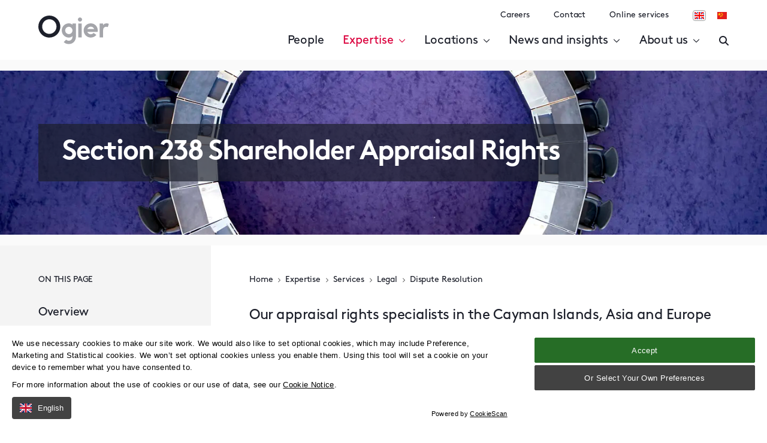

--- FILE ---
content_type: text/html; charset=utf-8
request_url: https://www.ogier.com/expertise/services/legal/dispute-resolution/section-238-shareholder-appraisal-rights/
body_size: 238513
content:

<!DOCTYPE html>
<html class="no-js" lang="en">

<head>
    <meta charset="utf-8">
    <meta name="viewport" content="width=device-width, initial-scale=1, maximum-scale=5">

    <link rel="stylesheet" href="/assets/dist/css/preloader.css?vr=1.0.0.460&amp;ar=1.0.0.460" />

        <!-- no-cache -->
        <meta http-equiv="Cache-Control" content="no-cache, no-store, must-revalidate" />
        <meta http-equiv="Pragma" content="no-cache" />
        <meta http-equiv="Expires" content="0" />

    <!--

       /////////////             /////////////                ////////////////
        /////////////             /////////////                 /////////////
         /////////////             /////////////                  //////////
          /////////////             /////////////                  ////////
           /////////////             /////////////                  //////
            /////////////             /////////////                  ////
             /////////////             /////////////                 ///
              /////////////             /////////////                //
               /////////////             /////////////               /
                /////////////             /////////////             /
                 /////////////             /////////////
                  /////////////             /////////////
                   /////////////             /////////////
                    /////////////             /////////////
                     /////////////             /////////////
                      /////////////             /////////////
                       /////////////             /////////////
                        /////////////             /////////////
                         /////////////             /////////////
                          /////////////             /////////////


 See what we do: https://www.webreality.co.uk/services/

-->

    
<title>Section 238 Shareholder Appraisal Rights | Ogier</title>

<link rel="canonical" href="https://www.ogier.com/expertise/services/legal/dispute-resolution/section-238-shareholder-appraisal-rights/" />
<link rel="alternate" hreflang="en-GB" href="https://www.ogier.com/expertise/services/legal/dispute-resolution/section-238-shareholder-appraisal-rights/" />


    <meta property="og:site_name" content="Ogier" />

<meta property="og:title" content="Section 238 Shareholder Appraisal Rights | Ogier" />
<meta property="og:url" content="https://www.ogier.com/expertise/services/legal/dispute-resolution/section-238-shareholder-appraisal-rights/" />
<meta property="og:type" content="website" />
<meta property="og:locale" content="en-GB" />

<meta name="twitter:card" content="summary_large_image">
<meta name="twitter:site" content="https://www.ogier.com/expertise/services/legal/dispute-resolution/section-238-shareholder-appraisal-rights/">
<meta name="twitter:title" content="Section 238 Shareholder Appraisal Rights | Ogier" />



    <meta property="og:image" content="https://www.ogier.com/media/hvxpcr03/fallback-image-2023.png?&width=1200&height=630&mode=Crop&saturation=0&format=jpg" />
    <meta name="twitter:image" content="https://www.ogier.com/media/hvxpcr03/fallback-image-2023.png?&width=1200&height=600&mode=Crop&saturation=0&format=jpg">




    <meta name="description" content="Our appraisal rights specialists in the Cayman Islands, Asia &amp; Europe collaborate to advise on all aspects of section 238 fair value proceedings." />
    <meta property="og:description" content="Our appraisal rights specialists in the Cayman Islands, Asia &amp; Europe collaborate to advise on all aspects of section 238 fair value proceedings." />
    <meta property="twitter:description" content="Our appraisal rights specialists in the Cayman Islands, Asia &amp; Europe collaborate to advise on all aspects of section 238 fair value proceedings." />



<noscript>Please ensure Javascript is enabled for purposes of <a href="
">website accessibility</a></noscript>

<!-- Canary Site Clone Check --> 


<link rel="apple-touch-icon-precomposed" sizes="57x57" href="/assets/favicon/apple-touch-icon-57x57.png" />
<link rel="apple-touch-icon-precomposed" sizes="114x114" href="/assets/favicon/apple-touch-icon-114x114.png" />
<link rel="apple-touch-icon-precomposed" sizes="72x72" href="/assets/favicon/apple-touch-icon-72x72.png" />
<link rel="apple-touch-icon-precomposed" sizes="144x144" href="/assets/favicon/apple-touch-icon-144x144.png" />
<link rel="apple-touch-icon-precomposed" sizes="60x60" href="/assets/favicon/apple-touch-icon-60x60.png" />
<link rel="apple-touch-icon-precomposed" sizes="120x120" href="/assets/favicon/apple-touch-icon-120x120.png" />
<link rel="apple-touch-icon-precomposed" sizes="76x76" href="/assets/favicon/apple-touch-icon-76x76.png" />
<link rel="apple-touch-icon-precomposed" sizes="152x152" href="/assets/favicon/apple-touch-icon-152x152.png" />
<link rel="icon" type="image/png" sizes="196x196" href="/assets/favicon/favicon-196x196.png" />
<link rel="icon" type="image/png" sizes="96x96" href="/assets/favicon/favicon-96x96.png" />
<link rel="icon" type="image/png" sizes="32x32" href="/assets/favicon/favicon-32x32.png" />
<link rel="icon" type="image/png" sizes="16x16" href="/assets/favicon/favicon-16x16.png" />
<link rel="icon" type="image/png" sizes="128x128" href="/assets/favicon/favicon-128.png" />
<meta name="application-name" content="&nbsp;" />
<meta name="msapplication-TileColor" content="#FFFFFF" />
<meta name="msapplication-TileImage" content="/assets/favicon/mstile-144x144.png" />
<meta name="msapplication-square70x70logo" content="/assets/favicon/mstile-70x70.png" />
<meta name="msapplication-square150x150logo" content="/assets/favicon/mstile-150x150.png" />
<meta name="msapplication-wide310x150logo" content="/assets/favicon/mstile-310x150.png" />
<meta name="msapplication-square310x310logo" content="/assets/favicon/mstile-310x310.png" />
    
    <!-- Google Tag Manager -->
    <script id="gtmScript" data-nonce="e364d072c29949599f9a76342dcfa2ff" nonce="e364d072c29949599f9a76342dcfa2ff">
        (function (w, d, s, l, i) {
            w[l] = w[l] || []; w[l].push({
                'gtm.start':
                    new Date().getTime(), event: 'gtm.js'
            }); var f = d.getElementsByTagName(s)[0],
                j = d.createElement(s), dl = l != 'dataLayer' ? '&l=' + l : ''; j.async = true; j.src =
                    'https://www.googletagmanager.com/gtm.js?id=' + i + dl; var n = d.querySelector('[nonce]');
            n && j.setAttribute('nonce', n.nonce || n.getAttribute('nonce')); f.parentNode.insertBefore(j, f);
        })(window, document, 'script', 'dataLayer', 'GTM-WB5TCC8');</script>
    <!-- End Google Tag Manager -->







<noscript>
    <img height="1" width="1" style="display:none;" alt=""
        src="https://px.ads.linkedin.com/collect/?pid=109178&fmt=gif" />
</noscript>
    

    

    




    <link rel="stylesheet" href="/assets/dist/css/styles.css?vr=1.0.0.460&amp;ar=1.0.0.460" />

    
</head>

<body class="t--serviceinternal v--site-header--wrapper--absolute">
    <div class="container--full-width skip-to-main-content">
        <a href="#body-wrapper" class="skip-to-main-content-link">
            Skip to main content
        </a>
    </div>

        <!-- Google Tag Manager (noscript) -->
        <noscript>
            <iframe src="https://www.googletagmanager.com/ns.html?id=GTM-WB5TCC8" height="0" width="0"
                style="display:none;visibility:hidden" loading="lazy"></iframe>
        </noscript>
        <!-- End Google Tag Manager (noscript) -->
    <div id="pre-load--component"></div>
    <div id="blanket--component" class="blanket--component"></div>

    

    <div class="site-header--wrapper">
        

        

<header class="site-header--site-block v--site-header-site-block v--positive v--using-multi-level-mega-menu v--absolute  "
        data-burger-menu-selector=".site-header--burger-menu"
        data-search-selector="#site-header--search">

    <div class="block-top-container">
        <div class="container--full-width">
            <div class="block-top-inner-container">

                    <a href="/" class="block-logo">
                        <img src="/assets/images/logo.svg" alt="Site logo" width="64" height="64" />
                    </a>


                <div class="navigation-wrapper">
                            <nav class="block-navigation v--subnav" aria-label="Secondary navigation">
                                <ul>
                                        <li>
                                            <a class="body3 v--no-spacing" href="https://ogier.pinpointhq.com/">Careers</a>
                                        </li>
                                        <li>
                                            <a class="body3 v--no-spacing" href="/locations/">Contact</a>
                                        </li>
                                        <li>
                                            <a class="body3 v--no-spacing" href="/online-services/">Online services</a>
                                        </li>

                                </ul>

                                    <div class="block-buttons v--languages">
                                        <a href="/" class="language-selector v--active">
                                            <img src="/assets/images/flag-icon-uk.svg"
                                            alt="Icon of English flag"
                                            width="16"
                                            height="16" />
                                        </a>

                                        <a href="/cn/" class="language-selector ">
                                            <img src="/assets/images/flag-icon-china.svg"
                                            alt="Icon of Chinese flag"
                                            width="16"
                                            height="16" />
                                        </a>
                                    </div>
                            </nav>

                    <nav class="block-navigation js--main-nav" aria-label="Main navigation">

                            <ul class="nav-links">

                                    <li class="">
                                        <a class="nav-font first-level  js--main-nav-link" href="/people/" >People </a>


                                    </li>
                                    <li class="">
                                        <a class="nav-font first-level v--active js--main-nav-link js--mega-menu-trigger v--has-mega-menu v--active" href="" data-mega-menu-component="mega-menu--component--expertise" data-multi-level-menu="#multi-level-menu-2716-expertise">Expertise <i class="fa-regular fa-chevron-down"></i></a>


                                    </li>
                                    <li class="">
                                        <a class="nav-font first-level  js--main-nav-link js--mega-menu-trigger v--has-mega-menu" href="" data-mega-menu-component="mega-menu--component--locations" data-multi-level-menu="#multi-level-menu-2712-locations">Locations <i class="fa-regular fa-chevron-down"></i></a>


                                    </li>
                                    <li class="">
                                        <a class="nav-font first-level  js--main-nav-link js--mega-menu-trigger v--has-mega-menu" href="" data-mega-menu-component="mega-menu--component--news-and-insights" data-multi-level-menu="#multi-level-menu-2828-news-and-insights">News and insights <i class="fa-regular fa-chevron-down"></i></a>


                                    </li>
                                    <li class="">
                                        <a class="nav-font first-level  js--main-nav-link js--mega-menu-trigger v--has-mega-menu" href="" data-mega-menu-component="mega-menu--component--about-us" data-multi-level-menu="#multi-level-menu-2711-about-us">About us <i class="fa-regular fa-chevron-down"></i></a>


                                    </li>
                            </ul>


                        <div class="block-buttons">
                                <button class="button-link--component v--secondary v--icon v--no-spacing js--burger-menu-trigger" aria-label="Open / Close menu">
                                    <span></span>
                                    <span></span>
                                    <span></span>
                                </button>
                                    <button class="button-link--component v--secondary v--icon v--no-spacing js--search-trigger" aria-label="Enter a search">
                                        <i class="fas fa-times"></i>
                                        <i class="fas fa-search"></i>
                                    </button>
                            
                            

                        </div>
                    </nav>

                </div>

            </div>
        </div>
    </div>

    <div class="burger-menu--component site-header--burger-menu">
        <div class="container--full-width">
            <div class="row center-xs">
                <div class="col-xs-12 col-l-8">
                    <div class="toggle-menu--component" data-js-config="{&quot;onlyAllowOneMenuOpenAtATime&quot;:true}">

                        

<ul>
            <li class="">
                    <a href="/people/" class=""><strong>People</strong></a>

            </li>
            <li class="v--open">
                    <span><strong>Expertise</strong></span>

                    <span class="trigger-icon js--toggle-menu-trigger">
                        <i class="far fa-chevron-down"></i>
                    </span>


<ul>
            <li class="v--open">
                    <a href="/expertise/services/" class="v--active"><strong>Services</strong></a>

                    <span class="trigger-icon js--toggle-menu-child-trigger">
                        <i class="far fa-chevron-down"></i>
                    </span>


<ul>
            <li class="v--open">
                    <a href="/expertise/services/legal/" class="v--active"><strong>Legal</strong></a>

                    <span class="trigger-icon js--toggle-menu-child-trigger">
                        <i class="far fa-chevron-down"></i>
                    </span>


<ul>
            <li class="">
                    <a href="/expertise/services/legal/banking-and-finance/" class=""><strong>Banking and Finance</strong></a>

                    <span class="trigger-icon js--toggle-menu-child-trigger">
                        <i class="far fa-chevron-down"></i>
                    </span>


<ul>
            <li class="">
                    <a href="/expertise/services/legal/banking-and-finance/asset-finance/" class=""><strong>Asset Finance</strong></a>

            </li>
            <li class="">
                    <a href="/expertise/services/legal/banking-and-finance/caylux-fund-finance/" class=""><strong>CAYLUX Fund Finance</strong></a>

            </li>
            <li class="">
                    <a href="/expertise/services/legal/banking-and-finance/debt-capital-markets/" class=""><strong>Debt Capital Markets</strong></a>

            </li>
            <li class="">
                    <a href="/expertise/services/legal/banking-and-finance/derivatives/" class=""><strong>Derivatives</strong></a>

            </li>
            <li class="">
                    <a href="/expertise/services/legal/banking-and-finance/fund-finance/" class=""><strong>Fund Finance</strong></a>

            </li>
            <li class="">
                    <a href="/expertise/services/legal/banking-and-finance/islamic-finance/" class=""><strong>Islamic Finance</strong></a>

            </li>
            <li class="">
                    <a href="/expertise/services/legal/banking-and-finance/leveraged-finance/" class=""><strong>Leveraged Finance</strong></a>

            </li>
            <li class="">
                    <a href="/expertise/services/legal/banking-and-finance/listing-services/" class=""><strong>Listing Services</strong></a>

            </li>
            <li class="">
                    <a href="/expertise/services/legal/banking-and-finance/real-estate-finance/" class=""><strong>Real Estate Finance</strong></a>

            </li>
            <li class="">
                    <a href="/expertise/services/legal/banking-and-finance/regulatory/" class=""><strong>Regulatory</strong></a>

            </li>
            <li class="">
                    <a href="/expertise/services/legal/banking-and-finance/restructuring-and-insolvency/" class=""><strong>Restructuring and Insolvency</strong></a>

            </li>
            <li class="">
                    <a href="/expertise/services/legal/banking-and-finance/structured-finance/" class=""><strong>Structured Finance</strong></a>

                    <span class="trigger-icon js--toggle-menu-child-trigger">
                        <i class="far fa-chevron-down"></i>
                    </span>


<ul>
            <li class="">
                    <a href="/expertise/services/legal/banking-and-finance/structured-finance/structured-finance/" class=""><strong>Structured Finance</strong></a>

            </li>


</ul>            </li>
            <li class="">
                    <a href="/expertise/services/legal/banking-and-finance/sustainable-finance/" class=""><strong>Sustainable Finance</strong></a>

            </li>


</ul>            </li>
            <li class="">
                    <a href="/expertise/services/legal/corporate/" class=""><strong>Corporate</strong></a>

                    <span class="trigger-icon js--toggle-menu-child-trigger">
                        <i class="far fa-chevron-down"></i>
                    </span>


<ul>
            <li class="">
                    <a href="/expertise/services/legal/corporate/economic-substance/" class=""><strong>Economic Substance</strong></a>

            </li>
            <li class="">
                    <a href="/expertise/services/legal/corporate/eiis-services-in-ireland/" class=""><strong>Employment Investment Incentive Scheme Services</strong></a>

            </li>
            <li class="">
                    <a href="/expertise/services/legal/corporate/equity-capital-markets/" class=""><strong>Equity Capital Markets</strong></a>

            </li>
            <li class="">
                    <a href="/expertise/services/legal/corporate/insurance-and-reinsurance/" class=""><strong>Insurance and Reinsurance</strong></a>

            </li>
            <li class="">
                    <a href="/expertise/services/legal/corporate/listing-services/" class=""><strong>Listing Services</strong></a>

            </li>
            <li class="">
                    <a href="/expertise/services/legal/corporate/mergers-and-acquisitions/" class=""><strong>Mergers and Acquisitions</strong></a>

            </li>
            <li class="">
                    <a href="/expertise/services/legal/corporate/private-equity/" class=""><strong>Private Equity</strong></a>

            </li>
            <li class="">
                    <a href="/expertise/services/legal/corporate/real-estate-structuring-acquisitions-and-disposals/" class=""><strong>Real Estate Structuring, Acquisitions and Disposals</strong></a>

            </li>
            <li class="">
                    <a href="/expertise/services/legal/corporate/regulatory/" class=""><strong>Regulatory</strong></a>

            </li>
            <li class="">
                    <a href="/expertise/services/legal/corporate/technology-and-web3/" class=""><strong>Technology and Web3</strong></a>

            </li>
            <li class="">
                    <a href="/expertise/services/legal/corporate/spac-and-de-spac-services/" class=""><strong>SPAC and de-SPAC Services</strong></a>

            </li>


</ul>            </li>
            <li class="v--open">
                    <a href="/expertise/services/legal/dispute-resolution/" class="v--active"><strong>Dispute Resolution</strong></a>

                    <span class="trigger-icon js--toggle-menu-child-trigger">
                        <i class="far fa-chevron-down"></i>
                    </span>


<ul>
            <li class="">
                    <a href="/expertise/services/legal/dispute-resolution/banking-disputes/" class=""><strong>Banking Disputes</strong></a>

            </li>
            <li class="">
                    <a href="/expertise/services/legal/dispute-resolution/corporate-and-financial-services-disputes/" class=""><strong>Corporate and Financial Services Disputes</strong></a>

            </li>
            <li class="">
                    <a href="/expertise/services/legal/dispute-resolution/crypto-disputes/" class=""><strong>Crypto Disputes</strong></a>

            </li>
            <li class="">
                    <a href="/expertise/services/legal/dispute-resolution/enforcement-of-judgments-and-awards/" class=""><strong>Enforcement of Judgments and Awards</strong></a>

            </li>
            <li class="">
                    <a href="/expertise/services/legal/dispute-resolution/fraud-and-asset-tracing/" class=""><strong>Fraud and Asset Tracing</strong></a>

            </li>
            <li class="">
                    <a href="/expertise/services/legal/dispute-resolution/funds-disputes/" class=""><strong>Funds Disputes</strong></a>

            </li>
            <li class="">
                    <a href="/expertise/services/legal/dispute-resolution/insurance-disputes/" class=""><strong>Insurance Disputes</strong></a>

            </li>
            <li class="">
                    <a href="/expertise/services/legal/dispute-resolution/international-arbitration/" class=""><strong>International Arbitration</strong></a>

            </li>
            <li class="">
                    <a href="/expertise/services/legal/dispute-resolution/regulatory/" class=""><strong>Regulatory</strong></a>

            </li>
            <li class="">
                    <a href="/expertise/services/legal/dispute-resolution/restructuring-and-insolvency/" class=""><strong>Restructuring and Insolvency</strong></a>

            </li>
            <li class="v--open">
                    <a href="/expertise/services/legal/dispute-resolution/section-238-shareholder-appraisal-rights/" class="v--active"><strong>Section 238 Shareholder Appraisal Rights</strong></a>

            </li>
            <li class="">
                    <a href="/expertise/services/legal/dispute-resolution/shareholder-and-valuation-disputes/" class=""><strong>Shareholder and Valuation Disputes</strong></a>

            </li>
            <li class="">
                    <a href="/expertise/services/legal/dispute-resolution/trusts-disputes-and-applications/" class=""><strong>Trusts Disputes and Applications</strong></a>

            </li>


</ul>            </li>
            <li class="">
                    <a href="/expertise/services/legal/employment-and-immigration-law/" class=""><strong>Employment and Immigration</strong></a>

            </li>
            <li class="">
                    <a href="/expertise/services/legal/intellectual-property/" class=""><strong>Intellectual Property</strong></a>

            </li>
            <li class="">
                    <a href="/expertise/services/legal/investment-funds/" class=""><strong>Investment Funds</strong></a>

                    <span class="trigger-icon js--toggle-menu-child-trigger">
                        <i class="far fa-chevron-down"></i>
                    </span>


<ul>
            <li class="">
                    <a href="/expertise/services/legal/investment-funds/hedge-funds/" class=""><strong>Hedge Funds</strong></a>

            </li>
            <li class="">
                    <a href="/expertise/services/legal/investment-funds/managers-and-sponsors/" class=""><strong>Managers and Sponsors</strong></a>

            </li>
            <li class="">
                    <a href="/expertise/services/legal/investment-funds/private-equity/" class=""><strong>Private Equity</strong></a>

            </li>
            <li class="">
                    <a href="/expertise/services/legal/investment-funds/real-estate-infrastructure-and-energy-funds/" class=""><strong>Real Estate, Infrastructure and Energy Funds</strong></a>

            </li>
            <li class="">
                    <a href="/expertise/services/legal/investment-funds/regulatory/" class=""><strong>Regulatory</strong></a>

            </li>
            <li class="">
                    <a href="/expertise/services/legal/investment-funds/sustainable-investing-and-impact-funds/" class=""><strong>Sustainable Investing and Impact Funds</strong></a>

            </li>
            <li class="">
                    <a href="/expertise/services/legal/investment-funds/technology-and-web3/" class=""><strong>Technology and Web3</strong></a>

            </li>


</ul>            </li>
            <li class="">
                    <a href="/expertise/services/legal/listing-services/" class=""><strong>Listing Services</strong></a>

            </li>
            <li class="">
                    <a href="/expertise/services/legal/local-legal-services/" class=""><strong>Local Legal Services</strong></a>

                    <span class="trigger-icon js--toggle-menu-child-trigger">
                        <i class="far fa-chevron-down"></i>
                    </span>


<ul>
            <li class="">
                    <a href="/expertise/services/legal/local-legal-services/cayman-local-legal-services/" class=""><strong>Cayman Local Legal Services</strong></a>

            </li>
            <li class="">
                    <a href="/expertise/services/legal/local-legal-services/channel-islands-local-legal-services/" class=""><strong>Channel Islands Local Legal Services</strong></a>

            </li>
            <li class="">
                    <a href="/expertise/services/legal/local-legal-services/employment-and-immigration-law/" class=""><strong>Employment and Immigration law</strong></a>

            </li>
            <li class="">
                    <a href="/expertise/services/legal/local-legal-services/estate-planning-wills-and-probate/" class=""><strong>Estate Planning, Wills and Probate</strong></a>

            </li>
            <li class="">
                    <a href="/expertise/services/legal/local-legal-services/expat-services/" class=""><strong>Expat services</strong></a>

            </li>
            <li class="">
                    <a href="/expertise/services/legal/local-legal-services/family-office/" class=""><strong>Family Office</strong></a>

            </li>
            <li class="">
                    <a href="/expertise/services/legal/local-legal-services/intellectual-property/" class=""><strong>Intellectual Property</strong></a>

            </li>
            <li class="">
                    <a href="/expertise/services/legal/local-legal-services/ireland-local-legal-services/" class=""><strong>Ireland Local Legal Services</strong></a>

            </li>
            <li class="">
                    <a href="/expertise/services/legal/local-legal-services/make-your-guernsey-will-online/" class=""><strong>Make your Guernsey will online</strong></a>

            </li>
            <li class="">
                    <a href="/expertise/services/legal/local-legal-services/make-your-jersey-lasting-power-of-attorney-online/" class=""><strong>Make your Jersey lasting power of attorney online</strong></a>

            </li>
            <li class="">
                    <a href="/expertise/services/legal/local-legal-services/make-your-jersey-will-online/" class=""><strong>Make your Jersey will online</strong></a>

            </li>
            <li class="">
                    <a href="/expertise/services/legal/local-legal-services/notary-public-services/" class=""><strong>Notary public services</strong></a>

            </li>
            <li class="">
                    <a href="/expertise/services/legal/local-legal-services/property-law/" class=""><strong>Property law</strong></a>

            </li>
            <li class="">
                    <a href="/expertise/services/legal/local-legal-services/relocation-services/" class=""><strong>Relocation Services</strong></a>

            </li>


</ul>            </li>
            <li class="">
                    <a href="/expertise/services/legal/private-wealth/" class=""><strong>Private Wealth</strong></a>

                    <span class="trigger-icon js--toggle-menu-child-trigger">
                        <i class="far fa-chevron-down"></i>
                    </span>


<ul>
            <li class="">
                    <a href="/expertise/services/legal/private-wealth/employee-incentives-and-pensions/" class=""><strong>Employee incentives and pensions</strong></a>

            </li>
            <li class="">
                    <a href="/expertise/services/legal/private-wealth/estate-planning-wills-and-probate/" class=""><strong>Estate Planning, Wills and Probate</strong></a>

            </li>
            <li class="">
                    <a href="/expertise/services/legal/private-wealth/family-office/" class=""><strong>Family Office</strong></a>

            </li>
            <li class="">
                    <a href="/expertise/services/legal/private-wealth/make-a-jersey-lasting-power-of-attorney-online/" class=""><strong>Make a Jersey lasting power of attorney online</strong></a>

            </li>
            <li class="">
                    <a href="/expertise/services/legal/private-wealth/make-your-guernsey-will-online/" class=""><strong>Make your Guernsey will online</strong></a>

            </li>
            <li class="">
                    <a href="/expertise/services/legal/private-wealth/make-your-jersey-will-online/" class=""><strong>Make your Jersey will online</strong></a>

            </li>
            <li class="">
                    <a href="/expertise/services/legal/private-wealth/private-wealth-and-esg/" class=""><strong>Private Wealth and ESG</strong></a>

            </li>
            <li class="">
                    <a href="/expertise/services/legal/private-wealth/private-wealth-and-jersey-private-funds/" class=""><strong>Private Wealth and Jersey Private Funds</strong></a>

            </li>
            <li class="">
                    <a href="/expertise/services/legal/private-wealth/relocation-services/" class=""><strong>Relocation Services</strong></a>

            </li>
            <li class="">
                    <a href="/expertise/services/legal/private-wealth/trust-advisory-group/" class=""><strong>Trust Advisory Group</strong></a>

            </li>


</ul>            </li>
            <li class="">
                    <a href="/expertise/services/legal/property-law/" class=""><strong>Property law</strong></a>

                    <span class="trigger-icon js--toggle-menu-child-trigger">
                        <i class="far fa-chevron-down"></i>
                    </span>


<ul>
            <li class="">
                    <a href="/expertise/services/legal/property-law/relocation-services/" class=""><strong>Relocation Services</strong></a>

            </li>


</ul>            </li>
            <li class="">
                    <a href="/expertise/services/legal/regulatory/" class=""><strong>Regulatory</strong></a>

                    <span class="trigger-icon js--toggle-menu-child-trigger">
                        <i class="far fa-chevron-down"></i>
                    </span>


<ul>
            <li class="">
                    <a href="/expertise/services/legal/regulatory/business-crisis-management/" class=""><strong>Business crisis management</strong></a>

            </li>
            <li class="">
                    <a href="/expertise/services/legal/regulatory/financial-crime/" class=""><strong>Financial crime</strong></a>

            </li>
            <li class="">
                    <a href="/expertise/services/legal/regulatory/financial-services-and-regulation/" class=""><strong>Financial services and regulation</strong></a>

            </li>
            <li class="">
                    <a href="/expertise/services/legal/regulatory/investigations/" class=""><strong>Investigations</strong></a>

            </li>
            <li class="">
                    <a href="/expertise/services/legal/regulatory/competition-law/" class=""><strong>Competition Law</strong></a>

            </li>
            <li class="">
                    <a href="/expertise/services/legal/regulatory/economic-substance/" class=""><strong>Economic Substance</strong></a>

            </li>
            <li class="">
                    <a href="/expertise/services/legal/regulatory/gdpr/" class=""><strong>GDPR</strong></a>

            </li>
            <li class="">
                    <a href="/expertise/services/legal/regulatory/dawn-raid-services/" class=""><strong>Dawn raid services</strong></a>

            </li>


</ul>            </li>
            <li class="">
                    <a href="/expertise/services/legal/relocation-services/" class=""><strong>Relocation Services</strong></a>

                    <span class="trigger-icon js--toggle-menu-child-trigger">
                        <i class="far fa-chevron-down"></i>
                    </span>


<ul>
            <li class="">
                    <a href="/expertise/services/legal/relocation-services/relocating-to-the-cayman-islands/" class=""><strong>Relocating to the Cayman Islands</strong></a>

            </li>
            <li class="">
                    <a href="/expertise/services/legal/relocation-services/relocating-to-dubai/" class=""><strong>Relocating to Dubai</strong></a>

            </li>
            <li class="">
                    <a href="/expertise/services/legal/relocation-services/relocating-to-guernsey/" class=""><strong>Relocating to Guernsey</strong></a>

            </li>
            <li class="">
                    <a href="/expertise/services/legal/relocation-services/relocating-to-ireland/" class=""><strong>Relocating to Ireland</strong></a>

            </li>
            <li class="">
                    <a href="/expertise/services/legal/relocation-services/relocating-to-jersey/" class=""><strong>Relocating to Jersey</strong></a>

            </li>
            <li class="">
                    <a href="/expertise/services/legal/relocation-services/relocating-your-business/" class=""><strong>Relocating your business</strong></a>

            </li>
            <li class="">
                    <a href="/expertise/services/legal/relocation-services/relocating-your-family/" class=""><strong>Relocating your family</strong></a>

            </li>


</ul>            </li>
            <li class="">
                    <a href="/expertise/services/legal/restructuring-and-insolvency/" class=""><strong>Restructuring and Insolvency</strong></a>

            </li>
            <li class="">
                    <a href="/expertise/services/legal/tax/" class=""><strong>Tax</strong></a>

            </li>


</ul>            </li>
            <li class="">
                    <a href="/expertise/services/corporate-and-fiduciary/" class=""><strong>Corporate and Fiduciary</strong></a>

                    <span class="trigger-icon js--toggle-menu-child-trigger">
                        <i class="far fa-chevron-down"></i>
                    </span>


<ul>
            <li class="">
                    <a href="/expertise/services/corporate-and-fiduciary/accounting-and-financial-reporting-services-ogier-global/" class=""><strong>Accounting and Financial Reporting Services</strong></a>

            </li>
            <li class="">
                    <a href="/expertise/services/corporate-and-fiduciary/cayman-islands-amlcft-training-ogier-global/" class=""><strong>Cayman Islands AML/CFT training</strong></a>

            </li>
            <li class="">
                    <a href="/expertise/services/corporate-and-fiduciary/corporate-services-ogier-global/" class=""><strong>Corporate Services</strong></a>

            </li>
            <li class="">
                    <a href="/expertise/services/corporate-and-fiduciary/debt-capital-markets-ogier-global/" class=""><strong>Debt Capital Markets </strong></a>

            </li>
            <li class="">
                    <a href="/expertise/services/corporate-and-fiduciary/fund-services-ogier-global/" class=""><strong>Fund Services</strong></a>

                    <span class="trigger-icon js--toggle-menu-child-trigger">
                        <i class="far fa-chevron-down"></i>
                    </span>


<ul>
            <li class="">
                    <a href="/expertise/services/corporate-and-fiduciary/fund-services-ogier-global/fund-administration/" class=""><strong>Fund Administration</strong></a>

            </li>


</ul>            </li>
            <li class="">
                    <a href="/expertise/services/corporate-and-fiduciary/governance-services-ogier-global/" class=""><strong>Governance Services</strong></a>

            </li>
            <li class="">
                    <a href="/expertise/services/corporate-and-fiduciary/investor-services-ogier-global/" class=""><strong>Investor Services</strong></a>

            </li>
            <li class="">
                    <a href="/expertise/services/corporate-and-fiduciary/ogier-connect-ogier-global/" class=""><strong>Ogier Connect</strong></a>

            </li>
            <li class="">
                    <a href="/expertise/services/corporate-and-fiduciary/private-wealth-services-ogier-global/" class=""><strong>Private Wealth Services</strong></a>

            </li>
            <li class="">
                    <a href="/expertise/services/corporate-and-fiduciary/real-estate-services-ogier-global/" class=""><strong>Real Estate Services</strong></a>

            </li>
            <li class="">
                    <a href="/expertise/services/corporate-and-fiduciary/regulatory-and-compliance-services-ogier-global/" class=""><strong>Regulatory and Compliance Services</strong></a>

            </li>


</ul>            </li>
            <li class="">
                    <a href="/expertise/services/consulting/" class=""><strong>Consulting</strong></a>

                    <span class="trigger-icon js--toggle-menu-child-trigger">
                        <i class="far fa-chevron-down"></i>
                    </span>


<ul>
            <li class="">
                    <a href="/expertise/services/consulting/ogier-regulatory-consulting/" class=""><strong>Ogier Regulatory Consulting</strong></a>

                    <span class="trigger-icon js--toggle-menu-child-trigger">
                        <i class="far fa-chevron-down"></i>
                    </span>


<ul>
            <li class="">
                    <a href="/expertise/services/consulting/ogier-regulatory-consulting/cyber-security-consulting/" class=""><strong>Cyber security consulting</strong></a>

            </li>
            <li class="">
                    <a href="/expertise/services/consulting/ogier-regulatory-consulting/ogier-e-learning/" class=""><strong>Ogier e-learning</strong></a>

            </li>


</ul>            </li>


</ul>            </li>


</ul>            </li>
            <li class="">
                    <a href="/expertise/sectors/" class=""><strong>Sectors</strong></a>

                    <span class="trigger-icon js--toggle-menu-child-trigger">
                        <i class="far fa-chevron-down"></i>
                    </span>


<ul>
            <li class="">
                    <a href="/expertise/sectors/aviation-and-marine/" class=""><strong>Aviation and Marine</strong></a>

            </li>
            <li class="">
                    <a href="/expertise/sectors/bvi-law-in-europe-and-asia/" class=""><strong>BVI Law in Europe and Asia</strong></a>

            </li>
            <li class="">
                    <a href="/expertise/sectors/caylux/" class=""><strong>CAYLUX</strong></a>

            </li>
            <li class="">
                    <a href="/expertise/sectors/energy-and-natural-resources/" class=""><strong>Energy and Natural Resources</strong></a>

            </li>
            <li class="">
                    <a href="/expertise/sectors/family-office/" class=""><strong>Family Office</strong></a>

            </li>
            <li class="">
                    <a href="/expertise/sectors/foreign-direct-investment-fdi/" class=""><strong>Foreign direct investment (FDI)</strong></a>

            </li>
            <li class="">
                    <a href="/expertise/sectors/funds-hub/" class=""><strong>Funds Hub</strong></a>

            </li>
            <li class="">
                    <a href="/expertise/sectors/private-equity/" class=""><strong>Private Equity</strong></a>

            </li>
            <li class="">
                    <a href="/expertise/sectors/real-estate/" class=""><strong>Real Estate</strong></a>

            </li>
            <li class="">
                    <a href="/expertise/sectors/regulatory-investigations-and-enforcement/" class=""><strong>Regulatory, Investigations and Enforcement</strong></a>

            </li>
            <li class="">
                    <a href="/expertise/sectors/restructuring-and-insolvency/" class=""><strong>Restructuring and Insolvency</strong></a>

            </li>
            <li class="">
                    <a href="/expertise/sectors/sports/" class=""><strong>Sports</strong></a>

            </li>
            <li class="">
                    <a href="/expertise/sectors/structured-finance/" class=""><strong>Structured Finance</strong></a>

            </li>
            <li class="">
                    <a href="/expertise/sectors/sustainable-investing-and-esg/" class=""><strong>Sustainable Investing and ESG</strong></a>

            </li>
            <li class="">
                    <a href="/expertise/sectors/technology-and-web3/" class=""><strong>Technology and Web3</strong></a>

            </li>
            <li class="">
                    <a href="/expertise/sectors/trusts-advisory-group/" class=""><strong>Trusts Advisory Group</strong></a>

            </li>


</ul>            </li>


</ul>            </li>
            <li class="">
                    <a href="/locations/" class=""><strong>Locations</strong></a>

                    <span class="trigger-icon js--toggle-menu-trigger">
                        <i class="far fa-chevron-down"></i>
                    </span>


<ul>
            <li class="">
                    <a href="/locations/beijing/" class=""><strong>Beijing</strong></a>

            </li>
            <li class="">
                    <a href="/locations/british-virgin-islands/" class=""><strong>British Virgin Islands</strong></a>

            </li>
            <li class="">
                    <a href="/locations/cayman-islands/" class=""><strong>Cayman Islands</strong></a>

            </li>
            <li class="">
                    <a href="/locations/dubai/" class=""><strong>Dubai</strong></a>

            </li>
            <li class="">
                    <a href="/locations/guernsey/" class=""><strong>Guernsey</strong></a>

            </li>
            <li class="">
                    <a href="/locations/hong-kong/" class=""><strong>Hong Kong</strong></a>

            </li>
            <li class="">
                    <a href="/locations/ireland/" class=""><strong>Ireland</strong></a>

            </li>
            <li class="">
                    <a href="/locations/jersey/" class=""><strong>Jersey</strong></a>

            </li>
            <li class="">
                    <a href="/locations/london/" class=""><strong>London</strong></a>

            </li>
            <li class="">
                    <a href="/locations/luxembourg-legal-services/" class=""><strong>Luxembourg - Legal Services</strong></a>

            </li>
            <li class="">
                    <a href="/locations/luxembourg-corporate-and-fund-services/" class=""><strong>Luxembourg - Corporate and Fund Services</strong></a>

            </li>
            <li class="">
                    <a href="/locations/shanghai/" class=""><strong>Shanghai</strong></a>

            </li>
            <li class="">
                    <a href="/locations/singapore/" class=""><strong>Singapore</strong></a>

            </li>
            <li class="">
                    <a href="/locations/tokyo/" class=""><strong>Tokyo</strong></a>

            </li>


</ul>            </li>
            <li class="">
                    <a href="/news-and-insights/" class=""><strong>News and insights</strong></a>

                    <span class="trigger-icon js--toggle-menu-trigger">
                        <i class="far fa-chevron-down"></i>
                    </span>


<ul>
            <li class="">
                    <a href="/news-and-insights/?type=Brochures" class=""><strong>Brochures</strong></a>

            </li>
            <li class="">
                    <a href="/news-and-insights/?type=Cases" class=""><strong>Cases</strong></a>

            </li>
            <li class="">
                    <a href="/news-and-insights/?type=Deals" class=""><strong>Deals</strong></a>

            </li>
            <li class="">
                    <a href="/news-and-insights/events/" class=""><strong>Events</strong></a>

            </li>
            <li class="">
                    <a href="/news-and-insights/?type=Guides%20and%20factsheets" class=""><strong>Guides and factsheets</strong></a>

            </li>
            <li class="">
                    <a href="/news-and-insights/?type=Insights" class=""><strong>Insights</strong></a>

            </li>
            <li class="">
                    <a href="/news-and-insights/?type=News" class=""><strong>News</strong></a>

            </li>
            <li class="">
                    <a href="/news-and-insights/?type=Newsletters" class=""><strong>Newsletters</strong></a>

            </li>
            <li class="">
                    <a href="/news-and-insights/?type=Podcasts" class=""><strong>Podcasts</strong></a>

            </li>
            <li class="">
                    <a href="/news-and-insights/videos/" class=""><strong>Videos</strong></a>

            </li>


</ul>            </li>
            <li class="">
                    <a href="/about-us/" class=""><strong>About us</strong></a>

                    <span class="trigger-icon js--toggle-menu-trigger">
                        <i class="far fa-chevron-down"></i>
                    </span>


<ul>
            <li class="">
                    <a href="/about-us/corporate-social-responsibility-csr/" class=""><strong>Corporate social responsibility (CSR)</strong></a>

            </li>
            <li class="">
                    <a href="/about-us/diversity-equity-and-inclusion/" class=""><strong>Diversity, equity and inclusion</strong></a>

            </li>
            <li class="">
                    <a href="/about-us/information-security/" class=""><strong>Information security</strong></a>

            </li>
            <li class="">
                    <a href="/about-us/innovation/" class=""><strong>Innovation</strong></a>

            </li>
            <li class="">
                    <a href="/about-us/sustainability/" class=""><strong>Sustainability</strong></a>

            </li>


</ul>            </li>

            <li class="">
                <a href="https://ogier.pinpointhq.com/" target="_blank" class=""><strong>Careers</strong></a>
            </li>
            <li class="">
                <a href="/locations/" class=""><strong>Contact</strong></a>
            </li>
            <li class="">
                <a href="/online-services/" class=""><strong>Online services</strong></a>
            </li>
        <li>
                <span class="block-buttons v--languages v--mobile">
                    <a href="/" class="language-selector v--active">
                        <img src="/assets/images/flag-icon-uk.svg"
                             alt="Icon of English flag"
                             width="16"
                             height="16" />
                    </a>

                    <a href="/cn/" class="language-selector ">
                        <img src="/assets/images/flag-icon-china.svg"
                             alt="Icon of Chinese flag"
                             width="16"
                             height="16" />
                    </a>
                </span>

        </li>

</ul>
  					
                    </div>
                </div>
            </div>
        </div>
    </div>



    <div class="mega-menu--component u--visible--l">

<div class="mega-menu-item--component" id="mega-menu--component--expertise">
    <div class="container--full-width">
        <div class="row">
            <div class="col-xs-12" style="width:100%;" data-id="Expertise">

<div class="mega-menu-item-list js--multi-level-menu-list">
    <div class="multi-level-mega-menu--component v--base v--level-1" id="multi-level-menu-2716-expertise">
        <div class="row">
            <div class="col-xs-12 item-top ">
                <div class="menu-close-wrapper">
                    <button class="button-link--component v--icon-right v--icon-mono v--no-spacing js--mega-menu-close-button">Close <i class="fa-regular fa-x"></i></button>
                </div>
            </div>

            <div class="col-xs-3 item-details">
                <h2>Expertise</h2>

                <div class="body2"></div>



            </div>

                <div class="col-xs-4 col-xs-offset-1 link-list v--column-1">

            <div class="multi-level-menu-link js--multi-level-menu-trigger v--active" data-multi-level-menu="#multi-level-menu-2717-services">
                    <p class="h5 item-title">Services <i class="fa-regular fa-chevron-right"></i></p>
                    <div class="body2 v--no-spacing item-description">
                        <p>We have the expertise to handle the most demanding transactions. Our commercial understanding and experience of working with leading financial institutions, professional advisers and regulatory bodies means we add real value to clients’ businesses.</p>
                    </div>
            </div>
                </div>
                <div class="col-xs-4 link-list v--column-2">
            <div class="multi-level-menu-link js--multi-level-menu-trigger" data-multi-level-menu="#multi-level-menu-2718-sectors">
                    <p class="h5 item-title">Sectors <i class="fa-regular fa-chevron-right"></i></p>
                    <div class="body2 v--no-spacing item-description">
                        <p>Our sector approach relies on smart collaboration between teams who have a deep understanding of related businesses and industry dynamics. The specific combination of our highly informed experts helps our clients to see around corners.</p>
                    </div>
            </div>
                </div>
        </div>
    </div>
</div>


<div class="mega-menu-item-list js--multi-level-menu-list">
    <div class="multi-level-mega-menu--component  v--level-2" id="multi-level-menu-2717-services">
        <div class="row">
            <div class="col-xs-12 item-top v--breadcrumb">
                    <nav class="breadcrumbs--component v--no-spacing">
                                <p class="body3 v--no-spacing js--multi-level-menu-trigger" data-multi-level-menu=#multi-level-menu-2716-expertise>Expertise</p>
                                <p class="body3 v--no-spacing v--active">Services</p>
                    </nav>
                <div class="menu-close-wrapper">
                    <button class="button-link--component v--icon-right v--icon-mono v--no-spacing js--mega-menu-close-button">Close <i class="fa-regular fa-x"></i></button>
                </div>
            </div>

            <div class="col-xs-3 item-details">
                <h2>Services</h2>

                <div class="body2"><p>We have the expertise to handle the most demanding transactions. Our commercial understanding and experience of working with leading financial institutions, professional advisers and regulatory bodies means we add real value to clients’ businesses.</p></div>

                    <div class="search-wrapper"></div>


    <a href="/expertise/services/" target="_self" class="button-link--component v--icon-left v--no-spacing u--color-token-1" aria-label="View all Services">View all Services

            <i class="fa-regular fa-chevron-right"></i>

    </a>

                    <button class="button--component v--primary v--icon-left v--small js--multi-level-menu-trigger js--mega-menu-back-button" data-multi-level-menu=#multi-level-menu-2716-expertise> Back <i class="fa-regular fa-chevron-left"></i></button>
            </div>

                <div class="col-xs-4 col-xs-offset-1 link-list v--column-1">

            <div class="multi-level-menu-link js--multi-level-menu-trigger v--active" data-multi-level-menu="#multi-level-menu-2719-legal">
                    <p class="h5 item-title v--no-spacing">Legal <i class="fa-regular fa-chevron-right"></i></p>
            </div>
            <div class="multi-level-menu-link js--multi-level-menu-trigger" data-multi-level-menu="#multi-level-menu-2720-corporate-and-fiduciary">
                    <p class="h5 item-title v--no-spacing">Corporate and Fiduciary <i class="fa-regular fa-chevron-right"></i></p>
            </div>
            <div class="multi-level-menu-link js--multi-level-menu-trigger" data-multi-level-menu="#multi-level-menu-2721-consulting">
                    <p class="h5 item-title v--no-spacing">Consulting <i class="fa-regular fa-chevron-right"></i></p>
            </div>
                </div>
                <div class="col-xs-4 link-list v--column-2">
                </div>
        </div>
    </div>
</div>


<div class="mega-menu-item-list js--multi-level-menu-list">
    <div class="multi-level-mega-menu--component  v--level-3" id="multi-level-menu-2719-legal">
        <div class="row">
            <div class="col-xs-12 item-top v--breadcrumb">
                    <nav class="breadcrumbs--component v--no-spacing">
                                <p class="body3 v--no-spacing js--multi-level-menu-trigger" data-multi-level-menu=#multi-level-menu-2716-expertise>Expertise</p>
                                <p class="body3 v--no-spacing js--multi-level-menu-trigger" data-multi-level-menu=#multi-level-menu-2717-services>Services</p>
                                <p class="body3 v--no-spacing v--active">Legal</p>
                    </nav>
                <div class="menu-close-wrapper">
                    <button class="button-link--component v--icon-right v--icon-mono v--no-spacing js--mega-menu-close-button">Close <i class="fa-regular fa-x"></i></button>
                </div>
            </div>

            <div class="col-xs-3 item-details">
                <h2>Legal</h2>

                <div class="body2"></div>

                    <div class="search-wrapper"></div>


    <a href="/expertise/services/legal/" target="_self" class="button-link--component v--icon-left v--no-spacing u--color-token-1" aria-label="View all Legal">View all Legal

            <i class="fa-regular fa-chevron-right"></i>

    </a>

                    <button class="button--component v--primary v--icon-left v--small js--multi-level-menu-trigger js--mega-menu-back-button" data-multi-level-menu=#multi-level-menu-2717-services> Back <i class="fa-regular fa-chevron-left"></i></button>
            </div>

                <div class="col-xs-4 col-xs-offset-1 link-list v--column-1">

            <div class="multi-level-menu-link js--multi-level-menu-trigger" data-multi-level-overlay-menu="#multi-level-overlay-menu-9509-banking-and-finance">
                    <p class="h5 item-title v--no-spacing">Banking and Finance <i class="fa-regular fa-chevron-right"></i></p>
            </div>
            <div class="multi-level-menu-link js--multi-level-menu-trigger" data-multi-level-overlay-menu="#multi-level-overlay-menu-9523-corporate">
                    <p class="h5 item-title v--no-spacing">Corporate <i class="fa-regular fa-chevron-right"></i></p>
            </div>
            <div class="multi-level-menu-link js--multi-level-menu-trigger v--active" data-multi-level-overlay-menu="#multi-level-overlay-menu-9531-dispute-resolution">
                    <p class="h5 item-title v--no-spacing">Dispute Resolution <i class="fa-regular fa-chevron-right"></i></p>
            </div>
            <a href="/expertise/services/legal/employment-and-immigration-law/" class="multi-level-menu-link js--multi-level-menu-trigger" >

                    <p class="h5 item-title v--no-spacing">Employment and Immigration</p>

            </a>
            <a href="/expertise/services/legal/intellectual-property/" class="multi-level-menu-link js--multi-level-menu-trigger" >

                    <p class="h5 item-title v--no-spacing">Intellectual Property</p>

            </a>
            <div class="multi-level-menu-link js--multi-level-menu-trigger" data-multi-level-overlay-menu="#multi-level-overlay-menu-9545-investment-funds">
                    <p class="h5 item-title v--no-spacing">Investment Funds <i class="fa-regular fa-chevron-right"></i></p>
            </div>
            <a href="/expertise/services/legal/listing-services/" class="multi-level-menu-link js--multi-level-menu-trigger" >

                    <p class="h5 item-title v--no-spacing">Listing Services</p>

            </a>
            <div class="multi-level-menu-link js--multi-level-menu-trigger" data-multi-level-overlay-menu="#multi-level-overlay-menu-9728-local-legal-services">
                    <p class="h5 item-title v--no-spacing">Local Legal Services <i class="fa-regular fa-chevron-right"></i></p>
            </div>
                </div>
                <div class="col-xs-4 link-list v--column-2">
            <div class="multi-level-menu-link js--multi-level-menu-trigger" data-multi-level-overlay-menu="#multi-level-overlay-menu-9555-private-wealth">
                    <p class="h5 item-title v--no-spacing">Private Wealth <i class="fa-regular fa-chevron-right"></i></p>
            </div>
            <div class="multi-level-menu-link js--multi-level-menu-trigger" data-multi-level-overlay-menu="#multi-level-overlay-menu-9567-property-law">
                    <p class="h5 item-title v--no-spacing">Property law <i class="fa-regular fa-chevron-right"></i></p>
            </div>
            <div class="multi-level-menu-link js--multi-level-menu-trigger" data-multi-level-overlay-menu="#multi-level-overlay-menu-28325-regulatory">
                    <p class="h5 item-title v--no-spacing">Regulatory <i class="fa-regular fa-chevron-right"></i></p>
            </div>
            <div class="multi-level-menu-link js--multi-level-menu-trigger" data-multi-level-overlay-menu="#multi-level-overlay-menu-32598-relocation-services">
                    <p class="h5 item-title v--no-spacing">Relocation Services <i class="fa-regular fa-chevron-right"></i></p>
            </div>
            <a href="/expertise/services/legal/restructuring-and-insolvency/" class="multi-level-menu-link js--multi-level-menu-trigger" >

                    <p class="h5 item-title v--no-spacing">Restructuring and Insolvency</p>

            </a>
            <a href="/expertise/services/legal/tax/" class="multi-level-menu-link js--multi-level-menu-trigger" >

                    <p class="h5 item-title v--no-spacing">Tax</p>

            </a>
                </div>
        </div>
    </div>
</div>

                                <div class="mega-menu-level-3-overlay">
        <div class="mega-menu-level-3-overlay-item" id="multi-level-overlay-menu-9509-banking-and-finance">
            <div class="row">
                <div class="col-xs-8 col-xs-offset-4 mega-menu-level-3-overlay-wrapper">
                    <div class="mega-menu-level-3-overlay-inner">
                        <div class="row">

                            <div class="col-xs-12 heading js--close-multi-level-overlay-menu">

                                <p class="h5"><i class="fa-regular fa-chevron-left"></i>Banking and Finance</p>
                            </div>

                            <div class="col-xs-6 link-list v--column-1">
                                <a href="/expertise/services/legal/banking-and-finance/" class="body2">Banking and Finance overview</a>

                                        <a href="/expertise/services/legal/banking-and-finance/asset-finance/" class="body2">Asset Finance</a>
                                        <a href="/expertise/services/legal/banking-and-finance/caylux-fund-finance/" class="body2">CAYLUX Fund Finance</a>
                                        <a href="/expertise/services/legal/banking-and-finance/debt-capital-markets/" class="body2">Debt Capital Markets</a>
                                        <a href="/expertise/services/legal/banking-and-finance/derivatives/" class="body2">Derivatives</a>
                                        <a href="/expertise/services/legal/banking-and-finance/fund-finance/" class="body2">Fund Finance</a>
                                        <a href="/expertise/services/legal/banking-and-finance/islamic-finance/" class="body2">Islamic Finance</a>
                                        <a href="/expertise/services/legal/banking-and-finance/leveraged-finance/" class="body2">Leveraged Finance</a>
                            </div>

                            <div class="col-xs-6 link-list">
                                        <a href="/expertise/services/legal/banking-and-finance/listing-services/" class="body2">Listing Services</a>
                                        <a href="/expertise/services/legal/banking-and-finance/real-estate-finance/" class="body2">Real Estate Finance</a>
                                        <a href="/expertise/services/legal/banking-and-finance/regulatory/" class="body2">Regulatory</a>
                                        <a href="/expertise/services/legal/banking-and-finance/restructuring-and-insolvency/" class="body2">Restructuring and Insolvency</a>
                                        <a href="/expertise/services/legal/banking-and-finance/structured-finance/" class="body2">Structured Finance</a>
                                        <a href="/expertise/services/legal/banking-and-finance/sustainable-finance/" class="body2">Sustainable Finance</a>
                            </div>
                        </div>
                    </div>
                </div>
            </div>
        </div>
        <div class="mega-menu-level-3-overlay-item" id="multi-level-overlay-menu-9523-corporate">
            <div class="row">
                <div class="col-xs-8 col-xs-offset-4 mega-menu-level-3-overlay-wrapper">
                    <div class="mega-menu-level-3-overlay-inner">
                        <div class="row">

                            <div class="col-xs-12 heading js--close-multi-level-overlay-menu">

                                <p class="h5"><i class="fa-regular fa-chevron-left"></i>Corporate</p>
                            </div>

                            <div class="col-xs-6 link-list v--column-1">
                                <a href="/expertise/services/legal/corporate/" class="body2">Corporate overview</a>

                                        <a href="/expertise/services/legal/corporate/eiis-services-in-ireland/" class="body2">Employment Investment Incentive Scheme Services</a>
                                        <a href="/expertise/services/legal/corporate/equity-capital-markets/" class="body2">Equity Capital Markets</a>
                                        <a href="/expertise/services/legal/corporate/insurance-and-reinsurance/" class="body2">Insurance and Reinsurance</a>
                                        <a href="/expertise/services/legal/corporate/listing-services/" class="body2">Listing Services</a>
                                        <a href="/expertise/services/legal/corporate/mergers-and-acquisitions/" class="body2">Mergers and Acquisitions</a>
                                        <a href="/expertise/services/legal/corporate/private-equity/" class="body2">Private Equity</a>
                                        <a href="/expertise/services/legal/corporate/real-estate-structuring-acquisitions-and-disposals/" class="body2">Real Estate Structuring, Acquisitions and Disposals</a>
                            </div>

                            <div class="col-xs-6 link-list">
                                        <a href="/expertise/services/legal/corporate/regulatory/" class="body2">Regulatory</a>
                                        <a href="/expertise/services/legal/corporate/technology-and-web3/" class="body2">Technology and Web3</a>
                                        <a href="/expertise/services/legal/corporate/spac-and-de-spac-services/" class="body2">SPAC and de-SPAC Services</a>
                            </div>
                        </div>
                    </div>
                </div>
            </div>
        </div>
        <div class="mega-menu-level-3-overlay-item" id="multi-level-overlay-menu-9531-dispute-resolution">
            <div class="row">
                <div class="col-xs-8 col-xs-offset-4 mega-menu-level-3-overlay-wrapper">
                    <div class="mega-menu-level-3-overlay-inner">
                        <div class="row">

                            <div class="col-xs-12 heading js--close-multi-level-overlay-menu">

                                <p class="h5"><i class="fa-regular fa-chevron-left"></i>Dispute Resolution</p>
                            </div>

                            <div class="col-xs-6 link-list v--column-1">
                                <a href="/expertise/services/legal/dispute-resolution/" class="body2">Dispute Resolution overview</a>

                                        <a href="/expertise/services/legal/dispute-resolution/banking-disputes/" class="body2">Banking Disputes</a>
                                        <a href="/expertise/services/legal/dispute-resolution/corporate-and-financial-services-disputes/" class="body2">Corporate and Financial Services Disputes</a>
                                        <a href="/expertise/services/legal/dispute-resolution/crypto-disputes/" class="body2">Crypto Disputes</a>
                                        <a href="/expertise/services/legal/dispute-resolution/enforcement-of-judgments-and-awards/" class="body2">Enforcement of Judgments and Awards</a>
                                        <a href="/expertise/services/legal/dispute-resolution/fraud-and-asset-tracing/" class="body2">Fraud and Asset Tracing</a>
                                        <a href="/expertise/services/legal/dispute-resolution/funds-disputes/" class="body2">Funds Disputes</a>
                                        <a href="/expertise/services/legal/dispute-resolution/insurance-disputes/" class="body2">Insurance Disputes</a>
                            </div>

                            <div class="col-xs-6 link-list">
                                        <a href="/expertise/services/legal/dispute-resolution/international-arbitration/" class="body2">International Arbitration</a>
                                        <a href="/expertise/services/legal/dispute-resolution/restructuring-and-insolvency/" class="body2">Restructuring and Insolvency</a>
                                        <a href="/expertise/services/legal/dispute-resolution/section-238-shareholder-appraisal-rights/" class="body2">Section 238 Shareholder Appraisal Rights</a>
                                        <a href="/expertise/services/legal/dispute-resolution/shareholder-and-valuation-disputes/" class="body2">Shareholder and Valuation Disputes</a>
                                        <a href="/expertise/services/legal/dispute-resolution/trusts-disputes-and-applications/" class="body2">Trusts Disputes and Applications</a>
                            </div>
                        </div>
                    </div>
                </div>
            </div>
        </div>
        <div class="mega-menu-level-3-overlay-item" id="multi-level-overlay-menu-9530-employment-and-immigration-law">
            <div class="row">
                <div class="col-xs-8 col-xs-offset-4 mega-menu-level-3-overlay-wrapper">
                    <div class="mega-menu-level-3-overlay-inner">
                        <div class="row">

                            <div class="col-xs-12 heading js--close-multi-level-overlay-menu">

                                <p class="h5"><i class="fa-regular fa-chevron-left"></i>Employment and Immigration</p>
                            </div>

                            <div class="col-xs-6 link-list v--column-1">
                                <a href="/expertise/services/legal/employment-and-immigration-law/" class="body2">Employment and Immigration overview</a>

                            </div>

                            <div class="col-xs-6 link-list">
                            </div>
                        </div>
                    </div>
                </div>
            </div>
        </div>
        <div class="mega-menu-level-3-overlay-item" id="multi-level-overlay-menu-9614-intellectual-property">
            <div class="row">
                <div class="col-xs-8 col-xs-offset-4 mega-menu-level-3-overlay-wrapper">
                    <div class="mega-menu-level-3-overlay-inner">
                        <div class="row">

                            <div class="col-xs-12 heading js--close-multi-level-overlay-menu">

                                <p class="h5"><i class="fa-regular fa-chevron-left"></i>Intellectual Property</p>
                            </div>

                            <div class="col-xs-6 link-list v--column-1">
                                <a href="/expertise/services/legal/intellectual-property/" class="body2">Intellectual Property overview</a>

                            </div>

                            <div class="col-xs-6 link-list">
                            </div>
                        </div>
                    </div>
                </div>
            </div>
        </div>
        <div class="mega-menu-level-3-overlay-item" id="multi-level-overlay-menu-9545-investment-funds">
            <div class="row">
                <div class="col-xs-8 col-xs-offset-4 mega-menu-level-3-overlay-wrapper">
                    <div class="mega-menu-level-3-overlay-inner">
                        <div class="row">

                            <div class="col-xs-12 heading js--close-multi-level-overlay-menu">

                                <p class="h5"><i class="fa-regular fa-chevron-left"></i>Investment Funds</p>
                            </div>

                            <div class="col-xs-6 link-list v--column-1">
                                <a href="/expertise/services/legal/investment-funds/" class="body2">Investment Funds overview</a>

                                        <a href="/expertise/services/legal/investment-funds/hedge-funds/" class="body2">Hedge Funds</a>
                                        <a href="/expertise/services/legal/investment-funds/managers-and-sponsors/" class="body2">Managers and Sponsors</a>
                                        <a href="/expertise/services/legal/investment-funds/private-equity/" class="body2">Private Equity</a>
                                        <a href="/expertise/services/legal/investment-funds/real-estate-infrastructure-and-energy-funds/" class="body2">Real Estate, Infrastructure and Energy Funds</a>
                                        <a href="/expertise/services/legal/investment-funds/regulatory/" class="body2">Regulatory</a>
                                        <a href="/expertise/services/legal/investment-funds/sustainable-investing-and-impact-funds/" class="body2">Sustainable Investing and Impact Funds</a>
                                        <a href="/expertise/services/legal/investment-funds/technology-and-web3/" class="body2">Technology and Web3</a>
                            </div>

                            <div class="col-xs-6 link-list">
                            </div>
                        </div>
                    </div>
                </div>
            </div>
        </div>
        <div class="mega-menu-level-3-overlay-item" id="multi-level-overlay-menu-9522-listing-services">
            <div class="row">
                <div class="col-xs-8 col-xs-offset-4 mega-menu-level-3-overlay-wrapper">
                    <div class="mega-menu-level-3-overlay-inner">
                        <div class="row">

                            <div class="col-xs-12 heading js--close-multi-level-overlay-menu">

                                <p class="h5"><i class="fa-regular fa-chevron-left"></i>Listing Services</p>
                            </div>

                            <div class="col-xs-6 link-list v--column-1">
                                <a href="/expertise/services/legal/listing-services/" class="body2">Listing Services overview</a>

                            </div>

                            <div class="col-xs-6 link-list">
                            </div>
                        </div>
                    </div>
                </div>
            </div>
        </div>
        <div class="mega-menu-level-3-overlay-item" id="multi-level-overlay-menu-9728-local-legal-services">
            <div class="row">
                <div class="col-xs-8 col-xs-offset-4 mega-menu-level-3-overlay-wrapper">
                    <div class="mega-menu-level-3-overlay-inner">
                        <div class="row">

                            <div class="col-xs-12 heading js--close-multi-level-overlay-menu">

                                <p class="h5"><i class="fa-regular fa-chevron-left"></i>Local Legal Services</p>
                            </div>

                            <div class="col-xs-6 link-list v--column-1">
                                <a href="/expertise/services/legal/local-legal-services/" class="body2">Local Legal Services overview</a>

                                        <a href="/expertise/services/legal/local-legal-services/cayman-local-legal-services/" class="body2">Cayman Local Legal Services</a>
                                        <a href="/expertise/services/legal/local-legal-services/channel-islands-local-legal-services/" class="body2">Channel Islands Local Legal Services</a>
                                        <a href="/expertise/services/legal/local-legal-services/estate-planning-wills-and-probate/" class="body2">Estate Planning, Wills and Probate</a>
                                        <a href="/expertise/services/legal/local-legal-services/expat-services/" class="body2">Expat services</a>
                                        <a href="/expertise/services/legal/local-legal-services/family-office/" class="body2">Family Office</a>
                                        <a href="/expertise/services/legal/local-legal-services/intellectual-property/" class="body2">Intellectual Property</a>
                                        <a href="/expertise/services/legal/local-legal-services/ireland-local-legal-services/" class="body2">Ireland Local Legal Services</a>
                                        <a href="/expertise/services/legal/local-legal-services/make-your-guernsey-will-online/" class="body2">Make your Guernsey will online</a>
                            </div>

                            <div class="col-xs-6 link-list">
                                        <a href="/expertise/services/legal/local-legal-services/make-your-jersey-lasting-power-of-attorney-online/" class="body2">Make your Jersey lasting power of attorney online</a>
                                        <a href="/expertise/services/legal/local-legal-services/make-your-jersey-will-online/" class="body2">Make your Jersey will online</a>
                                        <a href="/expertise/services/legal/local-legal-services/notary-public-services/" class="body2">Notary public services</a>
                                        <a href="/expertise/services/legal/local-legal-services/relocation-services/" class="body2">Relocation Services</a>
                            </div>
                        </div>
                    </div>
                </div>
            </div>
        </div>
        <div class="mega-menu-level-3-overlay-item" id="multi-level-overlay-menu-9555-private-wealth">
            <div class="row">
                <div class="col-xs-8 col-xs-offset-4 mega-menu-level-3-overlay-wrapper">
                    <div class="mega-menu-level-3-overlay-inner">
                        <div class="row">

                            <div class="col-xs-12 heading js--close-multi-level-overlay-menu">

                                <p class="h5"><i class="fa-regular fa-chevron-left"></i>Private Wealth</p>
                            </div>

                            <div class="col-xs-6 link-list v--column-1">
                                <a href="/expertise/services/legal/private-wealth/" class="body2">Private Wealth overview</a>

                                        <a href="/expertise/services/legal/private-wealth/employee-incentives-and-pensions/" class="body2">Employee incentives and pensions</a>
                                        <a href="/expertise/services/legal/private-wealth/estate-planning-wills-and-probate/" class="body2">Estate Planning, Wills and Probate</a>
                                        <a href="/expertise/services/legal/private-wealth/family-office/" class="body2">Family Office</a>
                                        <a href="/expertise/services/legal/private-wealth/make-a-jersey-lasting-power-of-attorney-online/" class="body2">Make a Jersey lasting power of attorney online</a>
                                        <a href="/expertise/services/legal/private-wealth/make-your-guernsey-will-online/" class="body2">Make your Guernsey will online</a>
                                        <a href="/expertise/services/legal/private-wealth/make-your-jersey-will-online/" class="body2">Make your Jersey will online</a>
                                        <a href="/expertise/services/legal/private-wealth/private-wealth-and-esg/" class="body2">Private Wealth and ESG</a>
                            </div>

                            <div class="col-xs-6 link-list">
                                        <a href="/expertise/services/legal/private-wealth/private-wealth-and-jersey-private-funds/" class="body2">Private Wealth and Jersey Private Funds</a>
                                        <a href="/expertise/services/legal/private-wealth/relocation-services/" class="body2">Relocation Services</a>
                                        <a href="/expertise/services/legal/private-wealth/trust-advisory-group/" class="body2">Trust Advisory Group</a>
                            </div>
                        </div>
                    </div>
                </div>
            </div>
        </div>
        <div class="mega-menu-level-3-overlay-item" id="multi-level-overlay-menu-9567-property-law">
            <div class="row">
                <div class="col-xs-8 col-xs-offset-4 mega-menu-level-3-overlay-wrapper">
                    <div class="mega-menu-level-3-overlay-inner">
                        <div class="row">

                            <div class="col-xs-12 heading js--close-multi-level-overlay-menu">

                                <p class="h5"><i class="fa-regular fa-chevron-left"></i>Property law</p>
                            </div>

                            <div class="col-xs-6 link-list v--column-1">
                                <a href="/expertise/services/legal/property-law/" class="body2">Property law overview</a>

                                        <a href="/expertise/services/legal/property-law/relocation-services/" class="body2">Relocation Services</a>
                            </div>

                            <div class="col-xs-6 link-list">
                            </div>
                        </div>
                    </div>
                </div>
            </div>
        </div>
        <div class="mega-menu-level-3-overlay-item" id="multi-level-overlay-menu-28325-regulatory">
            <div class="row">
                <div class="col-xs-8 col-xs-offset-4 mega-menu-level-3-overlay-wrapper">
                    <div class="mega-menu-level-3-overlay-inner">
                        <div class="row">

                            <div class="col-xs-12 heading js--close-multi-level-overlay-menu">

                                <p class="h5"><i class="fa-regular fa-chevron-left"></i>Regulatory</p>
                            </div>

                            <div class="col-xs-6 link-list v--column-1">
                                <a href="/expertise/services/legal/regulatory/" class="body2">Regulatory overview</a>

                                        <a href="/expertise/services/legal/regulatory/business-crisis-management/" class="body2">Business crisis management</a>
                                        <a href="/expertise/services/legal/regulatory/financial-crime/" class="body2">Financial crime</a>
                                        <a href="/expertise/services/legal/regulatory/financial-services-and-regulation/" class="body2">Financial services and regulation</a>
                                        <a href="/expertise/services/legal/regulatory/investigations/" class="body2">Investigations</a>
                                        <a href="/expertise/services/legal/regulatory/competition-law/" class="body2">Competition Law</a>
                                        <a href="/expertise/services/legal/regulatory/economic-substance/" class="body2">Economic Substance</a>
                                        <a href="/expertise/services/legal/regulatory/gdpr/" class="body2">GDPR</a>
                            </div>

                            <div class="col-xs-6 link-list">
                                        <a href="/expertise/services/legal/regulatory/dawn-raid-services/" class="body2">Dawn raid services</a>
                            </div>
                        </div>
                    </div>
                </div>
            </div>
        </div>
        <div class="mega-menu-level-3-overlay-item" id="multi-level-overlay-menu-32598-relocation-services">
            <div class="row">
                <div class="col-xs-8 col-xs-offset-4 mega-menu-level-3-overlay-wrapper">
                    <div class="mega-menu-level-3-overlay-inner">
                        <div class="row">

                            <div class="col-xs-12 heading js--close-multi-level-overlay-menu">

                                <p class="h5"><i class="fa-regular fa-chevron-left"></i>Relocation Services</p>
                            </div>

                            <div class="col-xs-6 link-list v--column-1">
                                <a href="/expertise/services/legal/relocation-services/" class="body2">Relocation Services overview</a>

                                        <a href="/expertise/services/legal/relocation-services/relocating-to-the-cayman-islands/" class="body2">Relocating to the Cayman Islands</a>
                                        <a href="/expertise/services/legal/relocation-services/relocating-to-dubai/" class="body2">Relocating to Dubai</a>
                                        <a href="/expertise/services/legal/relocation-services/relocating-to-guernsey/" class="body2">Relocating to Guernsey</a>
                                        <a href="/expertise/services/legal/relocation-services/relocating-to-ireland/" class="body2">Relocating to Ireland</a>
                                        <a href="/expertise/services/legal/relocation-services/relocating-to-jersey/" class="body2">Relocating to Jersey</a>
                                        <a href="/expertise/services/legal/relocation-services/relocating-your-business/" class="body2">Relocating your business</a>
                                        <a href="/expertise/services/legal/relocation-services/relocating-your-family/" class="body2">Relocating your family</a>
                            </div>

                            <div class="col-xs-6 link-list">
                            </div>
                        </div>
                    </div>
                </div>
            </div>
        </div>
        <div class="mega-menu-level-3-overlay-item" id="multi-level-overlay-menu-31679-restructuring-and-insolvency">
            <div class="row">
                <div class="col-xs-8 col-xs-offset-4 mega-menu-level-3-overlay-wrapper">
                    <div class="mega-menu-level-3-overlay-inner">
                        <div class="row">

                            <div class="col-xs-12 heading js--close-multi-level-overlay-menu">

                                <p class="h5"><i class="fa-regular fa-chevron-left"></i>Restructuring and Insolvency</p>
                            </div>

                            <div class="col-xs-6 link-list v--column-1">
                                <a href="/expertise/services/legal/restructuring-and-insolvency/" class="body2">Restructuring and Insolvency overview</a>

                            </div>

                            <div class="col-xs-6 link-list">
                            </div>
                        </div>
                    </div>
                </div>
            </div>
        </div>
        <div class="mega-menu-level-3-overlay-item" id="multi-level-overlay-menu-9573-tax">
            <div class="row">
                <div class="col-xs-8 col-xs-offset-4 mega-menu-level-3-overlay-wrapper">
                    <div class="mega-menu-level-3-overlay-inner">
                        <div class="row">

                            <div class="col-xs-12 heading js--close-multi-level-overlay-menu">

                                <p class="h5"><i class="fa-regular fa-chevron-left"></i>Tax</p>
                            </div>

                            <div class="col-xs-6 link-list v--column-1">
                                <a href="/expertise/services/legal/tax/" class="body2">Tax overview</a>

                            </div>

                            <div class="col-xs-6 link-list">
                            </div>
                        </div>
                    </div>
                </div>
            </div>
        </div>
        <div class="mega-menu-level-3-overlay-item" id="multi-level-overlay-menu-28305-business-services-team">
            <div class="row">
                <div class="col-xs-8 col-xs-offset-4 mega-menu-level-3-overlay-wrapper">
                    <div class="mega-menu-level-3-overlay-inner">
                        <div class="row">

                            <div class="col-xs-12 heading js--close-multi-level-overlay-menu">

                                <p class="h5"><i class="fa-regular fa-chevron-left"></i>Business Services Team</p>
                            </div>

                            <div class="col-xs-6 link-list v--column-1">
                                <a href="/expertise/services/legal/business-services-team/" class="body2">Business Services Team overview</a>

                            </div>

                            <div class="col-xs-6 link-list">
                            </div>
                        </div>
                    </div>
                </div>
            </div>
        </div>
        <div class="mega-menu-level-3-overlay-item" id="multi-level-overlay-menu-28324-executive-team">
            <div class="row">
                <div class="col-xs-8 col-xs-offset-4 mega-menu-level-3-overlay-wrapper">
                    <div class="mega-menu-level-3-overlay-inner">
                        <div class="row">

                            <div class="col-xs-12 heading js--close-multi-level-overlay-menu">

                                <p class="h5"><i class="fa-regular fa-chevron-left"></i>Executive Team</p>
                            </div>

                            <div class="col-xs-6 link-list v--column-1">
                                <a href="/expertise/services/legal/executive-team/" class="body2">Executive Team overview</a>

                            </div>

                            <div class="col-xs-6 link-list">
                            </div>
                        </div>
                    </div>
                </div>
            </div>
        </div>
        <div class="mega-menu-level-3-overlay-item" id="multi-level-overlay-menu-9607-german-desk">
            <div class="row">
                <div class="col-xs-8 col-xs-offset-4 mega-menu-level-3-overlay-wrapper">
                    <div class="mega-menu-level-3-overlay-inner">
                        <div class="row">

                            <div class="col-xs-12 heading js--close-multi-level-overlay-menu">

                                <p class="h5"><i class="fa-regular fa-chevron-left"></i>German Desk</p>
                            </div>

                            <div class="col-xs-6 link-list v--column-1">
                                <a href="/expertise/services/legal/german-desk/" class="body2">German Desk overview</a>

                            </div>

                            <div class="col-xs-6 link-list">
                            </div>
                        </div>
                    </div>
                </div>
            </div>
        </div>
        <div class="mega-menu-level-3-overlay-item" id="multi-level-overlay-menu-34024-french-desk">
            <div class="row">
                <div class="col-xs-8 col-xs-offset-4 mega-menu-level-3-overlay-wrapper">
                    <div class="mega-menu-level-3-overlay-inner">
                        <div class="row">

                            <div class="col-xs-12 heading js--close-multi-level-overlay-menu">

                                <p class="h5"><i class="fa-regular fa-chevron-left"></i>French desk</p>
                            </div>

                            <div class="col-xs-6 link-list v--column-1">
                                <a href="/expertise/services/legal/french-desk/" class="body2">French desk overview</a>

                            </div>

                            <div class="col-xs-6 link-list">
                            </div>
                        </div>
                    </div>
                </div>
            </div>
        </div>
                                </div>

<div class="mega-menu-item-list js--multi-level-menu-list">
    <div class="multi-level-mega-menu--component  v--level-3" id="multi-level-menu-2720-corporate-and-fiduciary">
        <div class="row">
            <div class="col-xs-12 item-top v--breadcrumb">
                    <nav class="breadcrumbs--component v--no-spacing">
                                <p class="body3 v--no-spacing js--multi-level-menu-trigger" data-multi-level-menu=#multi-level-menu-2716-expertise>Expertise</p>
                                <p class="body3 v--no-spacing js--multi-level-menu-trigger" data-multi-level-menu=#multi-level-menu-2717-services>Services</p>
                                <p class="body3 v--no-spacing v--active">Corporate and Fiduciary</p>
                    </nav>
                <div class="menu-close-wrapper">
                    <button class="button-link--component v--icon-right v--icon-mono v--no-spacing js--mega-menu-close-button">Close <i class="fa-regular fa-x"></i></button>
                </div>
            </div>

            <div class="col-xs-3 item-details">
                <h2>Corporate and Fiduciary</h2>

                <div class="body2"></div>

                    <div class="search-wrapper"></div>


    <a href="/expertise/services/corporate-and-fiduciary/" target="_self" class="button-link--component v--icon-left v--no-spacing u--color-token-1" aria-label="View all Corporate and Fiduciary">View all Corporate and Fiduciary

            <i class="fa-regular fa-chevron-right"></i>

    </a>

                    <button class="button--component v--primary v--icon-left v--small js--multi-level-menu-trigger js--mega-menu-back-button" data-multi-level-menu=#multi-level-menu-2717-services> Back <i class="fa-regular fa-chevron-left"></i></button>
            </div>

                <div class="col-xs-4 col-xs-offset-1 link-list v--column-1">

            <a href="/expertise/services/corporate-and-fiduciary/accounting-and-financial-reporting-services-ogier-global/" class="multi-level-menu-link js--multi-level-menu-trigger" >

                    <p class="h5 item-title v--no-spacing">Accounting and Financial Reporting Services</p>

            </a>
            <a href="/expertise/services/corporate-and-fiduciary/cayman-islands-amlcft-training-ogier-global/" class="multi-level-menu-link js--multi-level-menu-trigger" >

                    <p class="h5 item-title v--no-spacing">Cayman Islands AML/CFT training</p>

            </a>
            <a href="/expertise/services/corporate-and-fiduciary/corporate-services-ogier-global/" class="multi-level-menu-link js--multi-level-menu-trigger" >

                    <p class="h5 item-title v--no-spacing">Corporate Services</p>

            </a>
            <a href="/expertise/services/corporate-and-fiduciary/debt-capital-markets-ogier-global/" class="multi-level-menu-link js--multi-level-menu-trigger" >

                    <p class="h5 item-title v--no-spacing">Debt Capital Markets </p>

            </a>
            <div class="multi-level-menu-link js--multi-level-menu-trigger" data-multi-level-overlay-menu="#multi-level-overlay-menu-9587-fund-services-ogier-global">
                    <p class="h5 item-title v--no-spacing">Fund Services <i class="fa-regular fa-chevron-right"></i></p>
            </div>
            <a href="/expertise/services/corporate-and-fiduciary/governance-services-ogier-global/" class="multi-level-menu-link js--multi-level-menu-trigger" >

                    <p class="h5 item-title v--no-spacing">Governance Services</p>

            </a>
            <a href="/expertise/services/corporate-and-fiduciary/investor-services-ogier-global/" class="multi-level-menu-link js--multi-level-menu-trigger" >

                    <p class="h5 item-title v--no-spacing">Investor Services</p>

            </a>
                </div>
                <div class="col-xs-4 link-list v--column-2">
            <a href="/expertise/services/corporate-and-fiduciary/ogier-connect-ogier-global/" class="multi-level-menu-link js--multi-level-menu-trigger" >

                    <p class="h5 item-title v--no-spacing">Ogier Connect</p>

            </a>
            <a href="/expertise/services/corporate-and-fiduciary/private-wealth-services-ogier-global/" class="multi-level-menu-link js--multi-level-menu-trigger" >

                    <p class="h5 item-title v--no-spacing">Private Wealth Services</p>

            </a>
            <a href="/expertise/services/corporate-and-fiduciary/real-estate-services-ogier-global/" class="multi-level-menu-link js--multi-level-menu-trigger" >

                    <p class="h5 item-title v--no-spacing">Real Estate Services</p>

            </a>
            <a href="/expertise/services/corporate-and-fiduciary/regulatory-and-compliance-services-ogier-global/" class="multi-level-menu-link js--multi-level-menu-trigger" >

                    <p class="h5 item-title v--no-spacing">Regulatory and Compliance Services</p>

            </a>
                </div>
        </div>
    </div>
</div>

                                <div class="mega-menu-level-3-overlay">
        <div class="mega-menu-level-3-overlay-item" id="multi-level-overlay-menu-9593-accounting-and-financial-reporting-services-ogier-global">
            <div class="row">
                <div class="col-xs-8 col-xs-offset-4 mega-menu-level-3-overlay-wrapper">
                    <div class="mega-menu-level-3-overlay-inner">
                        <div class="row">

                            <div class="col-xs-12 heading js--close-multi-level-overlay-menu">

                                <p class="h5"><i class="fa-regular fa-chevron-left"></i>Accounting and Financial Reporting Services</p>
                            </div>

                            <div class="col-xs-6 link-list v--column-1">
                                <a href="/expertise/services/corporate-and-fiduciary/accounting-and-financial-reporting-services-ogier-global/" class="body2">Accounting and Financial Reporting Services overview</a>

                            </div>

                            <div class="col-xs-6 link-list">
                            </div>
                        </div>
                    </div>
                </div>
            </div>
        </div>
        <div class="mega-menu-level-3-overlay-item" id="multi-level-overlay-menu-9597-cayman-islands-amlcft-training-ogier-global">
            <div class="row">
                <div class="col-xs-8 col-xs-offset-4 mega-menu-level-3-overlay-wrapper">
                    <div class="mega-menu-level-3-overlay-inner">
                        <div class="row">

                            <div class="col-xs-12 heading js--close-multi-level-overlay-menu">

                                <p class="h5"><i class="fa-regular fa-chevron-left"></i>Cayman Islands AML/CFT training</p>
                            </div>

                            <div class="col-xs-6 link-list v--column-1">
                                <a href="/expertise/services/corporate-and-fiduciary/cayman-islands-amlcft-training-ogier-global/" class="body2">Cayman Islands AML/CFT training overview</a>

                            </div>

                            <div class="col-xs-6 link-list">
                            </div>
                        </div>
                    </div>
                </div>
            </div>
        </div>
        <div class="mega-menu-level-3-overlay-item" id="multi-level-overlay-menu-9586-corporate-services-ogier-global">
            <div class="row">
                <div class="col-xs-8 col-xs-offset-4 mega-menu-level-3-overlay-wrapper">
                    <div class="mega-menu-level-3-overlay-inner">
                        <div class="row">

                            <div class="col-xs-12 heading js--close-multi-level-overlay-menu">

                                <p class="h5"><i class="fa-regular fa-chevron-left"></i>Corporate Services</p>
                            </div>

                            <div class="col-xs-6 link-list v--column-1">
                                <a href="/expertise/services/corporate-and-fiduciary/corporate-services-ogier-global/" class="body2">Corporate Services overview</a>

                            </div>

                            <div class="col-xs-6 link-list">
                            </div>
                        </div>
                    </div>
                </div>
            </div>
        </div>
        <div class="mega-menu-level-3-overlay-item" id="multi-level-overlay-menu-9590-debt-capital-markets-ogier-global">
            <div class="row">
                <div class="col-xs-8 col-xs-offset-4 mega-menu-level-3-overlay-wrapper">
                    <div class="mega-menu-level-3-overlay-inner">
                        <div class="row">

                            <div class="col-xs-12 heading js--close-multi-level-overlay-menu">

                                <p class="h5"><i class="fa-regular fa-chevron-left"></i>Debt Capital Markets </p>
                            </div>

                            <div class="col-xs-6 link-list v--column-1">
                                <a href="/expertise/services/corporate-and-fiduciary/debt-capital-markets-ogier-global/" class="body2">Debt Capital Markets  overview</a>

                            </div>

                            <div class="col-xs-6 link-list">
                            </div>
                        </div>
                    </div>
                </div>
            </div>
        </div>
        <div class="mega-menu-level-3-overlay-item" id="multi-level-overlay-menu-9587-fund-services-ogier-global">
            <div class="row">
                <div class="col-xs-8 col-xs-offset-4 mega-menu-level-3-overlay-wrapper">
                    <div class="mega-menu-level-3-overlay-inner">
                        <div class="row">

                            <div class="col-xs-12 heading js--close-multi-level-overlay-menu">

                                <p class="h5"><i class="fa-regular fa-chevron-left"></i>Fund Services</p>
                            </div>

                            <div class="col-xs-6 link-list v--column-1">
                                <a href="/expertise/services/corporate-and-fiduciary/fund-services-ogier-global/" class="body2">Fund Services overview</a>

                                        <a href="/expertise/services/corporate-and-fiduciary/fund-services-ogier-global/fund-administration/" class="body2">Fund Administration</a>
                            </div>

                            <div class="col-xs-6 link-list">
                            </div>
                        </div>
                    </div>
                </div>
            </div>
        </div>
        <div class="mega-menu-level-3-overlay-item" id="multi-level-overlay-menu-9591-governance-services-ogier-global">
            <div class="row">
                <div class="col-xs-8 col-xs-offset-4 mega-menu-level-3-overlay-wrapper">
                    <div class="mega-menu-level-3-overlay-inner">
                        <div class="row">

                            <div class="col-xs-12 heading js--close-multi-level-overlay-menu">

                                <p class="h5"><i class="fa-regular fa-chevron-left"></i>Governance Services</p>
                            </div>

                            <div class="col-xs-6 link-list v--column-1">
                                <a href="/expertise/services/corporate-and-fiduciary/governance-services-ogier-global/" class="body2">Governance Services overview</a>

                            </div>

                            <div class="col-xs-6 link-list">
                            </div>
                        </div>
                    </div>
                </div>
            </div>
        </div>
        <div class="mega-menu-level-3-overlay-item" id="multi-level-overlay-menu-9594-investor-services-ogier-global">
            <div class="row">
                <div class="col-xs-8 col-xs-offset-4 mega-menu-level-3-overlay-wrapper">
                    <div class="mega-menu-level-3-overlay-inner">
                        <div class="row">

                            <div class="col-xs-12 heading js--close-multi-level-overlay-menu">

                                <p class="h5"><i class="fa-regular fa-chevron-left"></i>Investor Services</p>
                            </div>

                            <div class="col-xs-6 link-list v--column-1">
                                <a href="/expertise/services/corporate-and-fiduciary/investor-services-ogier-global/" class="body2">Investor Services overview</a>

                            </div>

                            <div class="col-xs-6 link-list">
                            </div>
                        </div>
                    </div>
                </div>
            </div>
        </div>
        <div class="mega-menu-level-3-overlay-item" id="multi-level-overlay-menu-9599-ogier-connect-ogier-global">
            <div class="row">
                <div class="col-xs-8 col-xs-offset-4 mega-menu-level-3-overlay-wrapper">
                    <div class="mega-menu-level-3-overlay-inner">
                        <div class="row">

                            <div class="col-xs-12 heading js--close-multi-level-overlay-menu">

                                <p class="h5"><i class="fa-regular fa-chevron-left"></i>Ogier Connect</p>
                            </div>

                            <div class="col-xs-6 link-list v--column-1">
                                <a href="/expertise/services/corporate-and-fiduciary/ogier-connect-ogier-global/" class="body2">Ogier Connect overview</a>

                            </div>

                            <div class="col-xs-6 link-list">
                            </div>
                        </div>
                    </div>
                </div>
            </div>
        </div>
        <div class="mega-menu-level-3-overlay-item" id="multi-level-overlay-menu-9588-private-wealth-services-ogier-global">
            <div class="row">
                <div class="col-xs-8 col-xs-offset-4 mega-menu-level-3-overlay-wrapper">
                    <div class="mega-menu-level-3-overlay-inner">
                        <div class="row">

                            <div class="col-xs-12 heading js--close-multi-level-overlay-menu">

                                <p class="h5"><i class="fa-regular fa-chevron-left"></i>Private Wealth Services</p>
                            </div>

                            <div class="col-xs-6 link-list v--column-1">
                                <a href="/expertise/services/corporate-and-fiduciary/private-wealth-services-ogier-global/" class="body2">Private Wealth Services overview</a>

                            </div>

                            <div class="col-xs-6 link-list">
                            </div>
                        </div>
                    </div>
                </div>
            </div>
        </div>
        <div class="mega-menu-level-3-overlay-item" id="multi-level-overlay-menu-9589-real-estate-services-ogier-global">
            <div class="row">
                <div class="col-xs-8 col-xs-offset-4 mega-menu-level-3-overlay-wrapper">
                    <div class="mega-menu-level-3-overlay-inner">
                        <div class="row">

                            <div class="col-xs-12 heading js--close-multi-level-overlay-menu">

                                <p class="h5"><i class="fa-regular fa-chevron-left"></i>Real Estate Services</p>
                            </div>

                            <div class="col-xs-6 link-list v--column-1">
                                <a href="/expertise/services/corporate-and-fiduciary/real-estate-services-ogier-global/" class="body2">Real Estate Services overview</a>

                            </div>

                            <div class="col-xs-6 link-list">
                            </div>
                        </div>
                    </div>
                </div>
            </div>
        </div>
        <div class="mega-menu-level-3-overlay-item" id="multi-level-overlay-menu-9592-regulatory-and-compliance-services-ogier-global">
            <div class="row">
                <div class="col-xs-8 col-xs-offset-4 mega-menu-level-3-overlay-wrapper">
                    <div class="mega-menu-level-3-overlay-inner">
                        <div class="row">

                            <div class="col-xs-12 heading js--close-multi-level-overlay-menu">

                                <p class="h5"><i class="fa-regular fa-chevron-left"></i>Regulatory and Compliance Services</p>
                            </div>

                            <div class="col-xs-6 link-list v--column-1">
                                <a href="/expertise/services/corporate-and-fiduciary/regulatory-and-compliance-services-ogier-global/" class="body2">Regulatory and Compliance Services overview</a>

                            </div>

                            <div class="col-xs-6 link-list">
                            </div>
                        </div>
                    </div>
                </div>
            </div>
        </div>
        <div class="mega-menu-level-3-overlay-item" id="multi-level-overlay-menu-28581-ogier-global">
            <div class="row">
                <div class="col-xs-8 col-xs-offset-4 mega-menu-level-3-overlay-wrapper">
                    <div class="mega-menu-level-3-overlay-inner">
                        <div class="row">

                            <div class="col-xs-12 heading js--close-multi-level-overlay-menu">

                                <p class="h5"><i class="fa-regular fa-chevron-left"></i>Ogier Global</p>
                            </div>

                            <div class="col-xs-6 link-list v--column-1">
                                <a href="/expertise/services/corporate-and-fiduciary/ogier-global/" class="body2">Ogier Global overview</a>

                            </div>

                            <div class="col-xs-6 link-list">
                            </div>
                        </div>
                    </div>
                </div>
            </div>
        </div>
                                </div>

<div class="mega-menu-item-list js--multi-level-menu-list">
    <div class="multi-level-mega-menu--component  v--level-3" id="multi-level-menu-2721-consulting">
        <div class="row">
            <div class="col-xs-12 item-top v--breadcrumb">
                    <nav class="breadcrumbs--component v--no-spacing">
                                <p class="body3 v--no-spacing js--multi-level-menu-trigger" data-multi-level-menu=#multi-level-menu-2716-expertise>Expertise</p>
                                <p class="body3 v--no-spacing js--multi-level-menu-trigger" data-multi-level-menu=#multi-level-menu-2717-services>Services</p>
                                <p class="body3 v--no-spacing v--active">Consulting</p>
                    </nav>
                <div class="menu-close-wrapper">
                    <button class="button-link--component v--icon-right v--icon-mono v--no-spacing js--mega-menu-close-button">Close <i class="fa-regular fa-x"></i></button>
                </div>
            </div>

            <div class="col-xs-3 item-details">
                <h2>Consulting</h2>

                <div class="body2"></div>

                    <div class="search-wrapper"></div>


    <a href="/expertise/services/consulting/" target="_self" class="button-link--component v--icon-left v--no-spacing u--color-token-1" aria-label="View all Consulting">View all Consulting

            <i class="fa-regular fa-chevron-right"></i>

    </a>

                    <button class="button--component v--primary v--icon-left v--small js--multi-level-menu-trigger js--mega-menu-back-button" data-multi-level-menu=#multi-level-menu-2717-services> Back <i class="fa-regular fa-chevron-left"></i></button>
            </div>

                <div class="col-xs-4 col-xs-offset-1 link-list v--column-1">

            <div class="multi-level-menu-link js--multi-level-menu-trigger" data-multi-level-overlay-menu="#multi-level-overlay-menu-9616-ogier-regulatory-consulting">
                    <p class="h5 item-title v--no-spacing">Ogier Regulatory Consulting <i class="fa-regular fa-chevron-right"></i></p>
            </div>
                </div>
                <div class="col-xs-4 link-list v--column-2">
                </div>
        </div>
    </div>
</div>

                                <div class="mega-menu-level-3-overlay">
        <div class="mega-menu-level-3-overlay-item" id="multi-level-overlay-menu-9616-ogier-regulatory-consulting">
            <div class="row">
                <div class="col-xs-8 col-xs-offset-4 mega-menu-level-3-overlay-wrapper">
                    <div class="mega-menu-level-3-overlay-inner">
                        <div class="row">

                            <div class="col-xs-12 heading js--close-multi-level-overlay-menu">

                                <p class="h5"><i class="fa-regular fa-chevron-left"></i>Ogier Regulatory Consulting</p>
                            </div>

                            <div class="col-xs-6 link-list v--column-1">
                                <a href="/expertise/services/consulting/ogier-regulatory-consulting/" class="body2">Ogier Regulatory Consulting overview</a>

                                        <a href="/expertise/services/consulting/ogier-regulatory-consulting/cyber-security-consulting/" class="body2">Cyber security consulting</a>
                            </div>

                            <div class="col-xs-6 link-list">
                                        <a href="/expertise/services/consulting/ogier-regulatory-consulting/ogier-e-learning/" class="body2">Ogier e-learning</a>
                            </div>
                        </div>
                    </div>
                </div>
            </div>
        </div>
        <div class="mega-menu-level-3-overlay-item" id="multi-level-overlay-menu-9595-sustainable-investment-consulting">
            <div class="row">
                <div class="col-xs-8 col-xs-offset-4 mega-menu-level-3-overlay-wrapper">
                    <div class="mega-menu-level-3-overlay-inner">
                        <div class="row">

                            <div class="col-xs-12 heading js--close-multi-level-overlay-menu">

                                <p class="h5"><i class="fa-regular fa-chevron-left"></i>Sustainable Investment Consulting</p>
                            </div>

                            <div class="col-xs-6 link-list v--column-1">
                                <a href="/expertise/services/consulting/sustainable-investment-consulting/" class="body2">Sustainable Investment Consulting overview</a>

                            </div>

                            <div class="col-xs-6 link-list">
                            </div>
                        </div>
                    </div>
                </div>
            </div>
        </div>
                                </div>

<div class="mega-menu-item-list js--multi-level-menu-list">
    <div class="multi-level-mega-menu--component  v--level-3" id="multi-level-menu-29487-business-services-team">
        <div class="row">
            <div class="col-xs-12 item-top v--breadcrumb">
                    <nav class="breadcrumbs--component v--no-spacing">
                                <p class="body3 v--no-spacing js--multi-level-menu-trigger" data-multi-level-menu=#multi-level-menu-2716-expertise>Expertise</p>
                                <p class="body3 v--no-spacing js--multi-level-menu-trigger" data-multi-level-menu=#multi-level-menu-2717-services>Services</p>
                                <p class="body3 v--no-spacing v--active">Business Services Team</p>
                    </nav>
                <div class="menu-close-wrapper">
                    <button class="button-link--component v--icon-right v--icon-mono v--no-spacing js--mega-menu-close-button">Close <i class="fa-regular fa-x"></i></button>
                </div>
            </div>

            <div class="col-xs-3 item-details">
                <h2>Business Services Team</h2>

                <div class="body2"></div>

                    <div class="search-wrapper"></div>


    <a href="/expertise/services/business-services-team/" target="_self" class="button-link--component v--icon-left v--no-spacing u--color-token-1" aria-label="View all Business Services Team">View all Business Services Team

            <i class="fa-regular fa-chevron-right"></i>

    </a>

                    <button class="button--component v--primary v--icon-left v--small js--multi-level-menu-trigger js--mega-menu-back-button" data-multi-level-menu=#multi-level-menu-2717-services> Back <i class="fa-regular fa-chevron-left"></i></button>
            </div>

                <div class="col-xs-4 col-xs-offset-1 link-list v--column-1">

                </div>
                <div class="col-xs-4 link-list v--column-2">
                </div>
        </div>
    </div>
</div>

                                <div class="mega-menu-level-3-overlay">
                                </div>

<div class="mega-menu-item-list js--multi-level-menu-list">
    <div class="multi-level-mega-menu--component  v--level-2" id="multi-level-menu-2718-sectors">
        <div class="row">
            <div class="col-xs-12 item-top v--breadcrumb">
                    <nav class="breadcrumbs--component v--no-spacing">
                                <p class="body3 v--no-spacing js--multi-level-menu-trigger" data-multi-level-menu=#multi-level-menu-2716-expertise>Expertise</p>
                                <p class="body3 v--no-spacing v--active">Sectors</p>
                    </nav>
                <div class="menu-close-wrapper">
                    <button class="button-link--component v--icon-right v--icon-mono v--no-spacing js--mega-menu-close-button">Close <i class="fa-regular fa-x"></i></button>
                </div>
            </div>

            <div class="col-xs-3 item-details">
                <h2>Sectors</h2>

                <div class="body2"><p>Our sector approach relies on smart collaboration between teams who have a deep understanding of related businesses and industry dynamics. The specific combination of our highly informed experts helps our clients to see around corners.</p></div>

                    <div class="search-wrapper"></div>


    <a href="/expertise/sectors/" target="_self" class="button-link--component v--icon-left v--no-spacing u--color-token-1" aria-label="View all Sectors">View all Sectors

            <i class="fa-regular fa-chevron-right"></i>

    </a>

                    <button class="button--component v--primary v--icon-left v--small js--multi-level-menu-trigger js--mega-menu-back-button" data-multi-level-menu=#multi-level-menu-2716-expertise> Back <i class="fa-regular fa-chevron-left"></i></button>
            </div>

                <div class="col-xs-4 col-xs-offset-1 link-list v--column-1">

            <a href="/expertise/sectors/aviation-and-marine/" class="multi-level-menu-link js--multi-level-menu-trigger" >

                    <p class="h5 item-title v--no-spacing">Aviation and Marine</p>

            </a>
            <a href="/expertise/sectors/bvi-law-in-europe-and-asia/" class="multi-level-menu-link js--multi-level-menu-trigger" >

                    <p class="h5 item-title v--no-spacing">BVI Law in Europe and Asia</p>

            </a>
            <a href="/expertise/sectors/caylux/" class="multi-level-menu-link js--multi-level-menu-trigger" >

                    <p class="h5 item-title v--no-spacing">CAYLUX</p>

            </a>
            <a href="/expertise/sectors/energy-and-natural-resources/" class="multi-level-menu-link js--multi-level-menu-trigger" >

                    <p class="h5 item-title v--no-spacing">Energy and Natural Resources</p>

            </a>
            <a href="/expertise/sectors/family-office/" class="multi-level-menu-link js--multi-level-menu-trigger" >

                    <p class="h5 item-title v--no-spacing">Family Office</p>

            </a>
            <a href="/expertise/sectors/foreign-direct-investment-fdi/" class="multi-level-menu-link js--multi-level-menu-trigger" >

                    <p class="h5 item-title v--no-spacing">Foreign direct investment (FDI)</p>

            </a>
            <a href="/expertise/sectors/funds-hub/" class="multi-level-menu-link js--multi-level-menu-trigger" >

                    <p class="h5 item-title v--no-spacing">Funds Hub</p>

            </a>
            <a href="/expertise/sectors/private-equity/" class="multi-level-menu-link js--multi-level-menu-trigger" >

                    <p class="h5 item-title v--no-spacing">Private Equity</p>

            </a>
            <a href="/expertise/sectors/real-estate/" class="multi-level-menu-link js--multi-level-menu-trigger" >

                    <p class="h5 item-title v--no-spacing">Real Estate</p>

            </a>
                </div>
                <div class="col-xs-4 link-list v--column-2">
            <a href="/expertise/sectors/regulatory-investigations-and-enforcement/" class="multi-level-menu-link js--multi-level-menu-trigger" >

                    <p class="h5 item-title v--no-spacing">Regulatory, Investigations and Enforcement</p>

            </a>
            <a href="/expertise/sectors/restructuring-and-insolvency/" class="multi-level-menu-link js--multi-level-menu-trigger" >

                    <p class="h5 item-title v--no-spacing">Restructuring and Insolvency</p>

            </a>
            <a href="/expertise/sectors/sports/" class="multi-level-menu-link js--multi-level-menu-trigger" >

                    <p class="h5 item-title v--no-spacing">Sports</p>

            </a>
            <a href="/expertise/sectors/structured-finance/" class="multi-level-menu-link js--multi-level-menu-trigger" >

                    <p class="h5 item-title v--no-spacing">Structured Finance</p>

            </a>
            <a href="/expertise/sectors/sustainable-investing-and-esg/" class="multi-level-menu-link js--multi-level-menu-trigger" >

                    <p class="h5 item-title v--no-spacing">Sustainable Investing and ESG</p>

            </a>
            <a href="/expertise/sectors/technology-and-web3/" class="multi-level-menu-link js--multi-level-menu-trigger" >

                    <p class="h5 item-title v--no-spacing">Technology and Web3</p>

            </a>
            <a href="/expertise/sectors/trusts-advisory-group/" class="multi-level-menu-link js--multi-level-menu-trigger" >

                    <p class="h5 item-title v--no-spacing">Trusts Advisory Group</p>

            </a>
                </div>
        </div>
    </div>
</div>

                            <div class="mega-menu-level-3-overlay">
        <div class="mega-menu-level-3-overlay-item" id="multi-level-overlay-menu-9727-aviation-and-marine">
            <div class="row">
                <div class="col-xs-8 col-xs-offset-4 mega-menu-level-3-overlay-wrapper">
                    <div class="mega-menu-level-3-overlay-inner">
                        <div class="row">

                            <div class="col-xs-12 heading js--close-multi-level-overlay-menu">

                                <p class="h5"><i class="fa-regular fa-chevron-left"></i>Aviation and Marine</p>
                            </div>

                            <div class="col-xs-6 link-list v--column-1">
                                <a href="/expertise/sectors/aviation-and-marine/" class="body2">Aviation and Marine overview</a>

                            </div>

                            <div class="col-xs-6 link-list">
                            </div>
                        </div>
                    </div>
                </div>
            </div>
        </div>
        <div class="mega-menu-level-3-overlay-item" id="multi-level-overlay-menu-26864-bvi-law-in-europe-and-asia">
            <div class="row">
                <div class="col-xs-8 col-xs-offset-4 mega-menu-level-3-overlay-wrapper">
                    <div class="mega-menu-level-3-overlay-inner">
                        <div class="row">

                            <div class="col-xs-12 heading js--close-multi-level-overlay-menu">

                                <p class="h5"><i class="fa-regular fa-chevron-left"></i>BVI Law in Europe and Asia</p>
                            </div>

                            <div class="col-xs-6 link-list v--column-1">
                                <a href="/expertise/sectors/bvi-law-in-europe-and-asia/" class="body2">BVI Law in Europe and Asia overview</a>

                            </div>

                            <div class="col-xs-6 link-list">
                            </div>
                        </div>
                    </div>
                </div>
            </div>
        </div>
        <div class="mega-menu-level-3-overlay-item" id="multi-level-overlay-menu-9714-caylux">
            <div class="row">
                <div class="col-xs-8 col-xs-offset-4 mega-menu-level-3-overlay-wrapper">
                    <div class="mega-menu-level-3-overlay-inner">
                        <div class="row">

                            <div class="col-xs-12 heading js--close-multi-level-overlay-menu">

                                <p class="h5"><i class="fa-regular fa-chevron-left"></i>CAYLUX</p>
                            </div>

                            <div class="col-xs-6 link-list v--column-1">
                                <a href="/expertise/sectors/caylux/" class="body2">CAYLUX overview</a>

                            </div>

                            <div class="col-xs-6 link-list">
                            </div>
                        </div>
                    </div>
                </div>
            </div>
        </div>
        <div class="mega-menu-level-3-overlay-item" id="multi-level-overlay-menu-28634-energy-and-natural-resources">
            <div class="row">
                <div class="col-xs-8 col-xs-offset-4 mega-menu-level-3-overlay-wrapper">
                    <div class="mega-menu-level-3-overlay-inner">
                        <div class="row">

                            <div class="col-xs-12 heading js--close-multi-level-overlay-menu">

                                <p class="h5"><i class="fa-regular fa-chevron-left"></i>Energy and Natural Resources</p>
                            </div>

                            <div class="col-xs-6 link-list v--column-1">
                                <a href="/expertise/sectors/energy-and-natural-resources/" class="body2">Energy and Natural Resources overview</a>

                            </div>

                            <div class="col-xs-6 link-list">
                            </div>
                        </div>
                    </div>
                </div>
            </div>
        </div>
        <div class="mega-menu-level-3-overlay-item" id="multi-level-overlay-menu-9730-family-office">
            <div class="row">
                <div class="col-xs-8 col-xs-offset-4 mega-menu-level-3-overlay-wrapper">
                    <div class="mega-menu-level-3-overlay-inner">
                        <div class="row">

                            <div class="col-xs-12 heading js--close-multi-level-overlay-menu">

                                <p class="h5"><i class="fa-regular fa-chevron-left"></i>Family Office</p>
                            </div>

                            <div class="col-xs-6 link-list v--column-1">
                                <a href="/expertise/sectors/family-office/" class="body2">Family Office overview</a>

                            </div>

                            <div class="col-xs-6 link-list">
                            </div>
                        </div>
                    </div>
                </div>
            </div>
        </div>
        <div class="mega-menu-level-3-overlay-item" id="multi-level-overlay-menu-31842-foreign-direct-investment-fdi">
            <div class="row">
                <div class="col-xs-8 col-xs-offset-4 mega-menu-level-3-overlay-wrapper">
                    <div class="mega-menu-level-3-overlay-inner">
                        <div class="row">

                            <div class="col-xs-12 heading js--close-multi-level-overlay-menu">

                                <p class="h5"><i class="fa-regular fa-chevron-left"></i>Foreign direct investment (FDI)</p>
                            </div>

                            <div class="col-xs-6 link-list v--column-1">
                                <a href="/expertise/sectors/foreign-direct-investment-fdi/" class="body2">Foreign direct investment (FDI) overview</a>

                            </div>

                            <div class="col-xs-6 link-list">
                            </div>
                        </div>
                    </div>
                </div>
            </div>
        </div>
        <div class="mega-menu-level-3-overlay-item" id="multi-level-overlay-menu-26805-funds-hub">
            <div class="row">
                <div class="col-xs-8 col-xs-offset-4 mega-menu-level-3-overlay-wrapper">
                    <div class="mega-menu-level-3-overlay-inner">
                        <div class="row">

                            <div class="col-xs-12 heading js--close-multi-level-overlay-menu">

                                <p class="h5"><i class="fa-regular fa-chevron-left"></i>Funds Hub</p>
                            </div>

                            <div class="col-xs-6 link-list v--column-1">
                                <a href="/expertise/sectors/funds-hub/" class="body2">Funds Hub overview</a>

                            </div>

                            <div class="col-xs-6 link-list">
                            </div>
                        </div>
                    </div>
                </div>
            </div>
        </div>
        <div class="mega-menu-level-3-overlay-item" id="multi-level-overlay-menu-9663-private-equity">
            <div class="row">
                <div class="col-xs-8 col-xs-offset-4 mega-menu-level-3-overlay-wrapper">
                    <div class="mega-menu-level-3-overlay-inner">
                        <div class="row">

                            <div class="col-xs-12 heading js--close-multi-level-overlay-menu">

                                <p class="h5"><i class="fa-regular fa-chevron-left"></i>Private Equity</p>
                            </div>

                            <div class="col-xs-6 link-list v--column-1">
                                <a href="/expertise/sectors/private-equity/" class="body2">Private Equity overview</a>

                            </div>

                            <div class="col-xs-6 link-list">
                            </div>
                        </div>
                    </div>
                </div>
            </div>
        </div>
        <div class="mega-menu-level-3-overlay-item" id="multi-level-overlay-menu-9716-real-estate">
            <div class="row">
                <div class="col-xs-8 col-xs-offset-4 mega-menu-level-3-overlay-wrapper">
                    <div class="mega-menu-level-3-overlay-inner">
                        <div class="row">

                            <div class="col-xs-12 heading js--close-multi-level-overlay-menu">

                                <p class="h5"><i class="fa-regular fa-chevron-left"></i>Real Estate</p>
                            </div>

                            <div class="col-xs-6 link-list v--column-1">
                                <a href="/expertise/sectors/real-estate/" class="body2">Real Estate overview</a>

                            </div>

                            <div class="col-xs-6 link-list">
                            </div>
                        </div>
                    </div>
                </div>
            </div>
        </div>
        <div class="mega-menu-level-3-overlay-item" id="multi-level-overlay-menu-34287-regulatory-investigations-and-enforcement">
            <div class="row">
                <div class="col-xs-8 col-xs-offset-4 mega-menu-level-3-overlay-wrapper">
                    <div class="mega-menu-level-3-overlay-inner">
                        <div class="row">

                            <div class="col-xs-12 heading js--close-multi-level-overlay-menu">

                                <p class="h5"><i class="fa-regular fa-chevron-left"></i>Regulatory, Investigations and Enforcement</p>
                            </div>

                            <div class="col-xs-6 link-list v--column-1">
                                <a href="/expertise/sectors/regulatory-investigations-and-enforcement/" class="body2">Regulatory, Investigations and Enforcement overview</a>

                            </div>

                            <div class="col-xs-6 link-list">
                            </div>
                        </div>
                    </div>
                </div>
            </div>
        </div>
        <div class="mega-menu-level-3-overlay-item" id="multi-level-overlay-menu-9682-restructuring-and-insolvency">
            <div class="row">
                <div class="col-xs-8 col-xs-offset-4 mega-menu-level-3-overlay-wrapper">
                    <div class="mega-menu-level-3-overlay-inner">
                        <div class="row">

                            <div class="col-xs-12 heading js--close-multi-level-overlay-menu">

                                <p class="h5"><i class="fa-regular fa-chevron-left"></i>Restructuring and Insolvency</p>
                            </div>

                            <div class="col-xs-6 link-list v--column-1">
                                <a href="/expertise/sectors/restructuring-and-insolvency/" class="body2">Restructuring and Insolvency overview</a>

                            </div>

                            <div class="col-xs-6 link-list">
                            </div>
                        </div>
                    </div>
                </div>
            </div>
        </div>
        <div class="mega-menu-level-3-overlay-item" id="multi-level-overlay-menu-10299-sports">
            <div class="row">
                <div class="col-xs-8 col-xs-offset-4 mega-menu-level-3-overlay-wrapper">
                    <div class="mega-menu-level-3-overlay-inner">
                        <div class="row">

                            <div class="col-xs-12 heading js--close-multi-level-overlay-menu">

                                <p class="h5"><i class="fa-regular fa-chevron-left"></i>Sports</p>
                            </div>

                            <div class="col-xs-6 link-list v--column-1">
                                <a href="/expertise/sectors/sports/" class="body2">Sports overview</a>

                            </div>

                            <div class="col-xs-6 link-list">
                            </div>
                        </div>
                    </div>
                </div>
            </div>
        </div>
        <div class="mega-menu-level-3-overlay-item" id="multi-level-overlay-menu-35131-structured-finance">
            <div class="row">
                <div class="col-xs-8 col-xs-offset-4 mega-menu-level-3-overlay-wrapper">
                    <div class="mega-menu-level-3-overlay-inner">
                        <div class="row">

                            <div class="col-xs-12 heading js--close-multi-level-overlay-menu">

                                <p class="h5"><i class="fa-regular fa-chevron-left"></i>Structured Finance</p>
                            </div>

                            <div class="col-xs-6 link-list v--column-1">
                                <a href="/expertise/sectors/structured-finance/" class="body2">Structured Finance overview</a>

                            </div>

                            <div class="col-xs-6 link-list">
                            </div>
                        </div>
                    </div>
                </div>
            </div>
        </div>
        <div class="mega-menu-level-3-overlay-item" id="multi-level-overlay-menu-9721-sustainable-investing-and-esg">
            <div class="row">
                <div class="col-xs-8 col-xs-offset-4 mega-menu-level-3-overlay-wrapper">
                    <div class="mega-menu-level-3-overlay-inner">
                        <div class="row">

                            <div class="col-xs-12 heading js--close-multi-level-overlay-menu">

                                <p class="h5"><i class="fa-regular fa-chevron-left"></i>Sustainable Investing and ESG</p>
                            </div>

                            <div class="col-xs-6 link-list v--column-1">
                                <a href="/expertise/sectors/sustainable-investing-and-esg/" class="body2">Sustainable Investing and ESG overview</a>

                            </div>

                            <div class="col-xs-6 link-list">
                            </div>
                        </div>
                    </div>
                </div>
            </div>
        </div>
        <div class="mega-menu-level-3-overlay-item" id="multi-level-overlay-menu-9729-technology-and-web3">
            <div class="row">
                <div class="col-xs-8 col-xs-offset-4 mega-menu-level-3-overlay-wrapper">
                    <div class="mega-menu-level-3-overlay-inner">
                        <div class="row">

                            <div class="col-xs-12 heading js--close-multi-level-overlay-menu">

                                <p class="h5"><i class="fa-regular fa-chevron-left"></i>Technology and Web3</p>
                            </div>

                            <div class="col-xs-6 link-list v--column-1">
                                <a href="/expertise/sectors/technology-and-web3/" class="body2">Technology and Web3 overview</a>

                            </div>

                            <div class="col-xs-6 link-list">
                            </div>
                        </div>
                    </div>
                </div>
            </div>
        </div>
        <div class="mega-menu-level-3-overlay-item" id="multi-level-overlay-menu-9685-trusts-advisory-group">
            <div class="row">
                <div class="col-xs-8 col-xs-offset-4 mega-menu-level-3-overlay-wrapper">
                    <div class="mega-menu-level-3-overlay-inner">
                        <div class="row">

                            <div class="col-xs-12 heading js--close-multi-level-overlay-menu">

                                <p class="h5"><i class="fa-regular fa-chevron-left"></i>Trusts Advisory Group</p>
                            </div>

                            <div class="col-xs-6 link-list v--column-1">
                                <a href="/expertise/sectors/trusts-advisory-group/" class="body2">Trusts Advisory Group overview</a>

                            </div>

                            <div class="col-xs-6 link-list">
                            </div>
                        </div>
                    </div>
                </div>
            </div>
        </div>
                            </div>
            </div>
        </div>
    </div>
</div>


<div class="mega-menu-item--component" id="mega-menu--component--locations">
    <div class="container--full-width">
        <div class="row">
            <div class="col-xs-12" style="width:100%;" data-id="Locations">

<div class="mega-menu-item-list js--multi-level-menu-list">
    <div class="multi-level-mega-menu--component v--base v--level-1" id="multi-level-menu-2712-locations">
        <div class="row">
            <div class="col-xs-12 item-top ">
                <div class="menu-close-wrapper">
                    <button class="button-link--component v--icon-right v--icon-mono v--no-spacing js--mega-menu-close-button">Close <i class="fa-regular fa-x"></i></button>
                </div>
            </div>

            <div class="col-xs-3 item-details">
                <h2>Locations</h2>

                <div class="body2"><p>Ogier provides practical advice on BVI, Cayman Islands, Guernsey, Irish, Jersey and Luxembourg law through our global network of offices across the Asian, Caribbean and European timezones. Ogier is the only firm to advise on this unique combination of laws.</p></div>



            </div>

                <div class="col-xs-4 col-xs-offset-1 link-list v--column-1">
            <a href="/locations/" class="multi-level-menu-link js--multi-level-menu-trigger v--bold" >

                    <p class="h5 item-title v--no-spacing v--bold">All locations</p>

            </a>

            <a href="/locations/beijing/" class="multi-level-menu-link js--multi-level-menu-trigger" >

                    <p class="h5 item-title v--no-spacing">Beijing</p>

            </a>
            <a href="/locations/british-virgin-islands/" class="multi-level-menu-link js--multi-level-menu-trigger" >

                    <p class="h5 item-title v--no-spacing">British Virgin Islands</p>

            </a>
            <a href="/locations/cayman-islands/" class="multi-level-menu-link js--multi-level-menu-trigger" >

                    <p class="h5 item-title v--no-spacing">Cayman Islands</p>

            </a>
            <a href="/locations/dubai/" class="multi-level-menu-link js--multi-level-menu-trigger" >

                    <p class="h5 item-title v--no-spacing">Dubai</p>

            </a>
            <a href="/locations/guernsey/" class="multi-level-menu-link js--multi-level-menu-trigger" >

                    <p class="h5 item-title v--no-spacing">Guernsey</p>

            </a>
            <a href="/locations/hong-kong/" class="multi-level-menu-link js--multi-level-menu-trigger" >

                    <p class="h5 item-title v--no-spacing">Hong Kong</p>

            </a>
            <a href="/locations/ireland/" class="multi-level-menu-link js--multi-level-menu-trigger" >

                    <p class="h5 item-title v--no-spacing">Ireland</p>

            </a>
            <a href="/locations/jersey/" class="multi-level-menu-link js--multi-level-menu-trigger" >

                    <p class="h5 item-title v--no-spacing">Jersey</p>

            </a>
                </div>
                <div class="col-xs-4 link-list v--column-2">
            <a href="/locations/london/" class="multi-level-menu-link js--multi-level-menu-trigger" >

                    <p class="h5 item-title v--no-spacing">London</p>

            </a>
            <a href="/locations/luxembourg-legal-services/" class="multi-level-menu-link js--multi-level-menu-trigger" >

                    <p class="h5 item-title v--no-spacing">Luxembourg - Legal Services</p>

            </a>
            <a href="/locations/luxembourg-corporate-and-fund-services/" class="multi-level-menu-link js--multi-level-menu-trigger" >

                    <p class="h5 item-title v--no-spacing">Luxembourg - Corporate and Fund Services</p>

            </a>
            <a href="/locations/shanghai/" class="multi-level-menu-link js--multi-level-menu-trigger" >

                    <p class="h5 item-title v--no-spacing">Shanghai</p>

            </a>
            <a href="/locations/singapore/" class="multi-level-menu-link js--multi-level-menu-trigger" >

                    <p class="h5 item-title v--no-spacing">Singapore</p>

            </a>
            <a href="/locations/tokyo/" class="multi-level-menu-link js--multi-level-menu-trigger" >

                    <p class="h5 item-title v--no-spacing">Tokyo</p>

            </a>
                </div>
        </div>
    </div>
</div>

            </div>
        </div>
    </div>
</div>


<div class="mega-menu-item--component" id="mega-menu--component--news-and-insights">
    <div class="container--full-width">
        <div class="row">
            <div class="col-xs-12" style="width:100%;" data-id="News and insights">

<div class="mega-menu-item-list js--multi-level-menu-list">
    <div class="multi-level-mega-menu--component v--base v--level-1" id="multi-level-menu-2828-news-and-insights">
        <div class="row">
            <div class="col-xs-12 item-top ">
                <div class="menu-close-wrapper">
                    <button class="button-link--component v--icon-right v--icon-mono v--no-spacing js--mega-menu-close-button">Close <i class="fa-regular fa-x"></i></button>
                </div>
            </div>

            <div class="col-xs-3 item-details">
                <h2>News and insights</h2>

                <div class="body2"><p>Keep up to date with industry insights, analysis and reviews. Find out about the work of our expert teams and subscribe to receive our newsletters straight to your inbox.</p>
<p>Fresh thinking, sharper opinion.</p></div>



            </div>

                <div class="col-xs-4 col-xs-offset-1 link-list v--column-1">
            <a href="/news-and-insights/" class="multi-level-menu-link js--multi-level-menu-trigger v--bold" >

                    <p class="h5 item-title v--no-spacing v--bold">All news and insights</p>

            </a>

            <a href="/news-and-insights/brochures/" class="multi-level-menu-link js--multi-level-menu-trigger" >

                    <p class="h5 item-title v--no-spacing">Brochures</p>

            </a>
            <a href="/news-and-insights/cases/" class="multi-level-menu-link js--multi-level-menu-trigger" >

                    <p class="h5 item-title v--no-spacing">Cases</p>

            </a>
            <a href="/news-and-insights/deals/" class="multi-level-menu-link js--multi-level-menu-trigger" >

                    <p class="h5 item-title v--no-spacing">Deals</p>

            </a>
            <a href="/news-and-insights/events/" class="multi-level-menu-link js--multi-level-menu-trigger" >

                    <p class="h5 item-title v--no-spacing">Events</p>

            </a>
            <a href="/news-and-insights/guides-and-factsheets/" class="multi-level-menu-link js--multi-level-menu-trigger" >

                    <p class="h5 item-title v--no-spacing">Guides and factsheets</p>

            </a>
            <a href="/news-and-insights/insights/" class="multi-level-menu-link js--multi-level-menu-trigger" >

                    <p class="h5 item-title v--no-spacing">Insights</p>

            </a>
            <a href="/news-and-insights/news/" class="multi-level-menu-link js--multi-level-menu-trigger" >

                    <p class="h5 item-title v--no-spacing">News</p>

            </a>
                </div>
                <div class="col-xs-4 link-list v--column-2">
            <a href="/news-and-insights/newsletters/" class="multi-level-menu-link js--multi-level-menu-trigger" >

                    <p class="h5 item-title v--no-spacing">Newsletters</p>

            </a>
            <a href="/news-and-insights/podcasts/" class="multi-level-menu-link js--multi-level-menu-trigger" >

                    <p class="h5 item-title v--no-spacing">Podcasts</p>

            </a>
            <a href="/news-and-insights/videos/" class="multi-level-menu-link js--multi-level-menu-trigger" >

                    <p class="h5 item-title v--no-spacing">Videos</p>

            </a>
                </div>
        </div>
    </div>
</div>

            </div>
        </div>
    </div>
</div>


<div class="mega-menu-item--component" id="mega-menu--component--about-us">
    <div class="container--full-width">
        <div class="row">
            <div class="col-xs-12" style="width:100%;" data-id="About us">

<div class="mega-menu-item-list js--multi-level-menu-list">
    <div class="multi-level-mega-menu--component v--base v--level-1" id="multi-level-menu-2711-about-us">
        <div class="row">
            <div class="col-xs-12 item-top ">
                <div class="menu-close-wrapper">
                    <button class="button-link--component v--icon-right v--icon-mono v--no-spacing js--mega-menu-close-button">Close <i class="fa-regular fa-x"></i></button>
                </div>
            </div>

            <div class="col-xs-3 item-details">
                <h2>About us</h2>

                <div class="body2"><p>We get straight to the point, managing complexity to get to the essentials. Our global network of offices covers every time zone.<span>&nbsp;</span></p></div>



            </div>

                <div class="col-xs-4 col-xs-offset-1 link-list v--column-1">
            <a href="/about-us/" class="multi-level-menu-link js--multi-level-menu-trigger v--bold" >

                    <p class="h5 item-title v--no-spacing v--bold">About us</p>

            </a>

            <a href="/about-us/corporate-social-responsibility-csr/" class="multi-level-menu-link js--multi-level-menu-trigger" >

                    <p class="h5 item-title v--no-spacing">Corporate social responsibility (CSR)</p>

            </a>
            <a href="/about-us/diversity-equity-and-inclusion/" class="multi-level-menu-link js--multi-level-menu-trigger" >

                    <p class="h5 item-title v--no-spacing">Diversity, equity and inclusion</p>

            </a>
            <a href="/about-us/information-security/" class="multi-level-menu-link js--multi-level-menu-trigger" >

                    <p class="h5 item-title v--no-spacing">Information security</p>

            </a>
            <a href="/about-us/innovation/" class="multi-level-menu-link js--multi-level-menu-trigger" >

                    <p class="h5 item-title v--no-spacing">Innovation</p>

            </a>
            <a href="/about-us/sustainability/" class="multi-level-menu-link js--multi-level-menu-trigger" >

                    <p class="h5 item-title v--no-spacing">Sustainability</p>

            </a>
                </div>
                <div class="col-xs-4 link-list v--column-2">
                </div>
        </div>
    </div>
</div>

            </div>
        </div>
    </div>
</div>


    </div>
    <div id="react-mega-menu-predictive-search" class="search-app--site-block u--hidden--xs"
        data-initial-search-response="{&quot;pageId&quot;:0,&quot;pageSize&quot;:10,&quot;pageNumber&quot;:0,&quot;totalPages&quot;:0,&quot;totalResults&quot;:0,&quot;filters&quot;:[{&quot;displayPredictiveResults&quot;:true,&quot;doPredictiveResultsTriggerNewSearch&quot;:false,&quot;predictiveKeywordConfigurationKey&quot;:&quot;$.predictiveSearches[?(@.key==&#x27;megaMenuPredictiveSearch_Keyword&#x27;)]&quot;,&quot;performSearchAsInputChanges&quot;:false,&quot;keywordSearchCharacterThreshold&quot;:3,&quot;searchPageUrl&quot;:null,&quot;searchPageNodeId&quot;:0,&quot;displaySearchForXLink&quot;:true,&quot;doesSearchForXTriggerNewSearch&quot;:false,&quot;searchForXText&quot;:&quot;Search for &#x27;{{SEARCHTERM}}&#x27;&quot;,&quot;quickLinksTitle&quot;:null,&quot;quickLinks&quot;:null,&quot;keepQuickLinksOpen&quot;:false,&quot;redirectToSearchPageOnKeywordEnterKeypress&quot;:true,&quot;name&quot;:&quot;q&quot;,&quot;title&quot;:&quot;&quot;,&quot;placeholder&quot;:&quot;Enter a search term&quot;,&quot;propertyType&quot;:0,&quot;filterInputType&quot;:0,&quot;isKeywordFilter&quot;:true,&quot;keywordFuzziness&quot;:0.8,&quot;keywordSearchFields&quot;:[&quot;nodeName&quot;,&quot;firstName&quot;,&quot;lastName&quot;,&quot;aliases&quot;,&quot;fullName&quot;,&quot;contentBlocks&quot;,&quot;servicePicker&quot;,&quot;locationPicker&quot;,&quot;teamRolePicker&quot;,&quot;searchKeywords&quot;,&quot;lawsPracticedPicker&quot;,&quot;sectorPicker&quot;],&quot;value&quot;:null,&quot;valueList&quot;:[],&quot;fieldName&quot;:null,&quot;allowMultipleOptions&quot;:false,&quot;options&quot;:null,&quot;cssClass&quot;:null}],&quot;results&quot;:[],&quot;groupedResults&quot;:{},&quot;culture&quot;:null,&quot;indexKey&quot;:&quot;ServiceIndex&quot;,&quot;orderingKey&quot;:null,&quot;onlyReturnFilters&quot;:false,&quot;searchPageUrl&quot;:&quot;/search/&quot;,&quot;quickLinksTitle&quot;:null,&quot;quickLinks&quot;:null}"
        data-search-config-key="$.standardSearches[?(@.key==&#x27;megaMenuPredictiveSearch&#x27;)]" data-culture="" data-index-key="ServiceIndex"
        data-page-id="0" data-search-config="{&quot;filters&quot;:[{&quot;keywordFuzziness&quot;:0.8,&quot;keywordSearchFields&quot;:[&quot;nodeName&quot;,&quot;firstName&quot;,&quot;lastName&quot;,&quot;aliases&quot;,&quot;fullName&quot;,&quot;contentBlocks&quot;,&quot;servicePicker&quot;,&quot;locationPicker&quot;,&quot;teamRolePicker&quot;,&quot;searchKeywords&quot;,&quot;lawsPracticedPicker&quot;,&quot;sectorPicker&quot;],&quot;displayPredictiveResults&quot;:true,&quot;doPredictiveResultsTriggerNewSearch&quot;:false,&quot;keywordSearchCharacterThreshold&quot;:3,&quot;redirectToSearchPageOnKeywordEnterKeypress&quot;:true,&quot;predictiveKeywordConfigurationKey&quot;:&quot;$.predictiveSearches[?(@.key==&#x27;megaMenuPredictiveSearch_Keyword&#x27;)]&quot;,&quot;displaySearchForXLink&quot;:true,&quot;doesSearchForXTriggerNewSearch&quot;:false,&quot;searchForXText&quot;:&quot;Search for &#x27;{{SEARCHTERM}}&#x27;&quot;,&quot;name&quot;:&quot;q&quot;,&quot;title&quot;:&quot;&quot;,&quot;inputPlaceholder&quot;:&quot;Enter a search term&quot;,&quot;isKeywordFilter&quot;:true,&quot;propertyDataTypeEnum&quot;:&quot;String&quot;,&quot;filterInputType&quot;:&quot;Text&quot;,&quot;quickLinks_enabled&quot;:false}],&quot;searchUIConfiguration&quot;:{&quot;paginationType&quot;:0,&quot;standardPaginationShowFirstLastButtons&quot;:false,&quot;standardPaginationShowNextPreviousButtons&quot;:true,&quot;noResultsText&quot;:null,&quot;displaySelectedSearchFilters&quot;:false,&quot;displayOrderingOptions&quot;:false,&quot;displayPageSizeOptions&quot;:false,&quot;displayFilteredResults&quot;:false,&quot;performSearchWithSubmitButton&quot;:false,&quot;submitButtonText&quot;:null,&quot;submitButtonCssClass&quot;:null,&quot;pageSizeQueryStringKey&quot;:&quot;pageSize&quot;,&quot;pageNumberQueryStringKey&quot;:&quot;page&quot;,&quot;orderingQueryStringKey&quot;:&quot;orderBy&quot;,&quot;displayFiltersAsAccordion&quot;:false,&quot;resultColCssClass&quot;:&quot;col-xs-12&quot;,&quot;displayResultsCountOnPagination&quot;:false,&quot;resultsCountOnPaginationText&quot;:null},&quot;ordering&quot;:null,&quot;pageSizeOptions&quot;:[],&quot;onlyReturnFiltersWithResults&quot;:false,&quot;searchPattern&quot;:0,&quot;rawQuery&quot;:null,&quot;key&quot;:&quot;megaMenuPredictiveSearch&quot;,&quot;pageSize&quot;:10,&quot;results&quot;:[],&quot;resultsSurfaceControllerAction&quot;:null,&quot;searchPageUrl&quot;:null,&quot;searchPageNodeId&quot;:1117,&quot;searchPageNodeGuid&quot;:null,&quot;SearchConfigurationType&quot;:0}"></div>

        <div class="search--component js-header-block" id="site-header--search">
            <div class="container--full-width">
                


    <div id="react-site-header-predictive-search"
         class="v--dropdown"
         data-initial-search-response="{&quot;pageId&quot;:1079,&quot;pageSize&quot;:10,&quot;pageNumber&quot;:0,&quot;totalPages&quot;:0,&quot;totalResults&quot;:0,&quot;filters&quot;:[{&quot;displayPredictiveResults&quot;:true,&quot;doPredictiveResultsTriggerNewSearch&quot;:false,&quot;predictiveKeywordConfigurationKey&quot;:&quot;$.predictiveSearches[?(@.key==&#x27;globalPredictiveSearch_Keyword&#x27;)]&quot;,&quot;performSearchAsInputChanges&quot;:false,&quot;keywordSearchCharacterThreshold&quot;:3,&quot;searchPageUrl&quot;:null,&quot;searchPageNodeId&quot;:0,&quot;displaySearchForXLink&quot;:true,&quot;doesSearchForXTriggerNewSearch&quot;:false,&quot;searchForXText&quot;:&quot;See all results for &#x27;{{SEARCHTERM}}&#x27;&quot;,&quot;quickLinksTitle&quot;:null,&quot;quickLinks&quot;:null,&quot;keepQuickLinksOpen&quot;:false,&quot;redirectToSearchPageOnKeywordEnterKeypress&quot;:true,&quot;name&quot;:&quot;q&quot;,&quot;title&quot;:&quot;&quot;,&quot;placeholder&quot;:&quot;Enter a search term&quot;,&quot;propertyType&quot;:0,&quot;filterInputType&quot;:0,&quot;isKeywordFilter&quot;:true,&quot;keywordFuzziness&quot;:0.8,&quot;keywordSearchFields&quot;:[&quot;nodeName&quot;,&quot;firstName&quot;,&quot;lastName&quot;,&quot;aliases&quot;,&quot;fullName&quot;,&quot;contentBlocks&quot;,&quot;servicePicker&quot;,&quot;locationPicker&quot;,&quot;teamRolePicker&quot;,&quot;searchKeywords&quot;,&quot;lawsPracticedPicker&quot;,&quot;sectorPicker&quot;],&quot;value&quot;:null,&quot;valueList&quot;:[],&quot;fieldName&quot;:null,&quot;allowMultipleOptions&quot;:false,&quot;options&quot;:null,&quot;cssClass&quot;:null}],&quot;results&quot;:[],&quot;groupedResults&quot;:{},&quot;culture&quot;:null,&quot;indexKey&quot;:&quot;ContentIndex&quot;,&quot;orderingKey&quot;:null,&quot;onlyReturnFilters&quot;:false,&quot;searchPageUrl&quot;:&quot;/search/&quot;,&quot;quickLinksTitle&quot;:null,&quot;quickLinks&quot;:null}"
         data-search-config-key="$.standardSearches[?(@.key==&#x27;globalPredictiveSearch&#x27;)]"
         data-culture=""
         data-index-key="ContentIndex"
         data-page-id="1079"
         data-search-config="{&quot;filters&quot;:[{&quot;keywordFuzziness&quot;:0.8,&quot;keywordSearchFields&quot;:[&quot;nodeName&quot;,&quot;firstName&quot;,&quot;lastName&quot;,&quot;aliases&quot;,&quot;fullName&quot;,&quot;contentBlocks&quot;,&quot;servicePicker&quot;,&quot;locationPicker&quot;,&quot;teamRolePicker&quot;,&quot;searchKeywords&quot;,&quot;lawsPracticedPicker&quot;,&quot;sectorPicker&quot;],&quot;displayPredictiveResults&quot;:true,&quot;doPredictiveResultsTriggerNewSearch&quot;:false,&quot;keywordSearchCharacterThreshold&quot;:3,&quot;redirectToSearchPageOnKeywordEnterKeypress&quot;:true,&quot;predictiveKeywordConfigurationKey&quot;:&quot;$.predictiveSearches[?(@.key==&#x27;globalPredictiveSearch_Keyword&#x27;)]&quot;,&quot;displaySearchForXLink&quot;:true,&quot;doesSearchForXTriggerNewSearch&quot;:false,&quot;searchForXText&quot;:&quot;See all results for &#x27;{{SEARCHTERM}}&#x27;&quot;,&quot;name&quot;:&quot;q&quot;,&quot;title&quot;:&quot;&quot;,&quot;inputPlaceholder&quot;:&quot;Enter a search term&quot;,&quot;isKeywordFilter&quot;:true,&quot;propertyDataTypeEnum&quot;:&quot;String&quot;,&quot;filterInputType&quot;:&quot;Text&quot;,&quot;quickLinks_enabled&quot;:false}],&quot;searchUIConfiguration&quot;:{&quot;paginationType&quot;:0,&quot;standardPaginationShowFirstLastButtons&quot;:false,&quot;standardPaginationShowNextPreviousButtons&quot;:true,&quot;noResultsText&quot;:null,&quot;displaySelectedSearchFilters&quot;:false,&quot;displayOrderingOptions&quot;:false,&quot;displayPageSizeOptions&quot;:false,&quot;displayFilteredResults&quot;:false,&quot;performSearchWithSubmitButton&quot;:false,&quot;submitButtonText&quot;:null,&quot;submitButtonCssClass&quot;:null,&quot;pageSizeQueryStringKey&quot;:&quot;pageSize&quot;,&quot;pageNumberQueryStringKey&quot;:&quot;page&quot;,&quot;orderingQueryStringKey&quot;:&quot;orderBy&quot;,&quot;displayFiltersAsAccordion&quot;:false,&quot;resultColCssClass&quot;:&quot;col-xs-12&quot;,&quot;displayResultsCountOnPagination&quot;:false,&quot;resultsCountOnPaginationText&quot;:null},&quot;ordering&quot;:[{&quot;key&quot;:&quot;relevance&quot;,&quot;name&quot;:&quot;Relevance&quot;,&quot;orderByRelevance&quot;:true,&quot;orderByAscending&quot;:true,&quot;field&quot;:null,&quot;fieldType&quot;:0,&quot;orderByLastWordInField&quot;:false,&quot;thenByOrdering&quot;:{&quot;key&quot;:&quot;role&quot;,&quot;name&quot;:&quot;Role&quot;,&quot;orderByRelevance&quot;:true,&quot;orderByAscending&quot;:true,&quot;field&quot;:&quot;roleSortOrder&quot;,&quot;fieldType&quot;:2,&quot;orderByLastWordInField&quot;:false,&quot;thenByOrdering&quot;:{&quot;key&quot;:&quot;name-asc&quot;,&quot;name&quot;:&quot;Name - Asc&quot;,&quot;orderByRelevance&quot;:true,&quot;orderByAscending&quot;:true,&quot;field&quot;:&quot;lastName&quot;,&quot;fieldType&quot;:0,&quot;orderByLastWordInField&quot;:false,&quot;thenByOrdering&quot;:{&quot;key&quot;:&quot;date&quot;,&quot;name&quot;:&quot;date&quot;,&quot;orderByRelevance&quot;:true,&quot;orderByAscending&quot;:false,&quot;field&quot;:&quot;orderDate_ticks&quot;,&quot;fieldType&quot;:1,&quot;orderByLastWordInField&quot;:false,&quot;thenByOrdering&quot;:null}}}}],&quot;pageSizeOptions&quot;:[],&quot;onlyReturnFiltersWithResults&quot;:false,&quot;searchPattern&quot;:0,&quot;rawQuery&quot;:null,&quot;key&quot;:&quot;globalPredictiveSearch&quot;,&quot;pageSize&quot;:10,&quot;results&quot;:[],&quot;resultsSurfaceControllerAction&quot;:null,&quot;searchPageUrl&quot;:null,&quot;searchPageNodeId&quot;:1117,&quot;searchPageNodeGuid&quot;:null,&quot;SearchConfigurationType&quot;:0}"></div>

            </div>
        </div>
</header>


    </div>

    <div id="body-wrapper">
        <main>
            

            


                    <distributed-cache expires-after="TimeSpan.FromSeconds(cacheForSeconds)"
                                       vary-by="-renderers/blocklist-StandardBillboardBlock-umb://element/64ccf0b38a6f4c4f8d22c0334a1972c3-umb://element/a3f89b8868bb42f0b531f85558b054b5-9541"
                                       enabled="enabled">

                        

<section
    class="standard--billboard-block   v--standard-billboard-block v--positive ">

    <div class="billboard-image">
<picture class=""><source media="(max-width: 679px)" srcset="/media/kugnwufb/section-238-shareholder-appraisal-rights.jpeg?width=1440&height=1440&quality=90&v=1d9a9bced9b6430" /><source media="(min-width: 680px)" srcset="/media/kugnwufb/section-238-shareholder-appraisal-rights.jpeg?width=1440&height=308&quality=90&v=1d9a9bced9b6430" /><img  src="/media/kugnwufb/section-238-shareholder-appraisal-rights.jpeg?width=1440&height=308&quality=90&v=1d9a9bced9b6430" alt="Section 238 Shareholder Appraisal Rights" width="1440" height="308" /></picture>    </div>

    <div class="billboard-content">
        <div class="container--full-width">

            <div class="billboard-content-inner">
                <h1 class="v--no-spacing">Section 238 Shareholder Appraisal Rights</h1>
            </div>
        </div>
    </div>
</section>


</distributed-cache>

            

                    <section class="in-page-container--site-block">
                        <div class="container--spacious--wide in-page-container--site-block--container">
                            <div class="in-page-container-nav" data-sticky-container>
                                
<div class="in-page-navigation--component" data-margin-top="0">

    <div class="mobile-nav-heading u--hidden--xl js--in-page-nav-trigger">
        <h6 class="heading v--no-spacing ">ON THIS PAGE</h6>
    </div>

    <div class="component-inner">


        <div class="component-row">
            <p class="body3 nav-heading u--visible--xl">ON THIS PAGE</p>

            <div id="in-page-navigation" class="in-page-navigation">
            </div>


    <a href="#keyContactsCardBlock4919c75aedd3468488f0f1b3d8d5a898" target="_self" class="button--component v--secondary v--small v--icon-right ">

Contact us
            <i class="far fa-arrow-right"></i>
    </a>

        </div>


            <div class="component-row">
                
<div class="social-links--component v--share">
    <p class="body3">Share</p>

    <div class="social-links">
        <a class="social-link fal fa-envelope" href="mailto:?subject=Section 238 Shareholder Appraisal Rights&amp;body=I thought you might be interested in this content from www.ogier.com: https://www.ogier.com/expertise/services/legal/dispute-resolution/section-238-shareholder-appraisal-rights/" target="_blank" aria-label="Email"></a>
        <a class="social-link fab fa-linkedin-in" href="https://www.linkedin.com/shareArticle?mini=true&amp;url=https://www.ogier.com/expertise/services/legal/dispute-resolution/section-238-shareholder-appraisal-rights/" target="_blank" aria-label="LinkedIn"></a>
        <a class="social-link fab fa-facebook-f" href="https://facebook.com/sharer/sharer.php?u=https://www.ogier.com/expertise/services/legal/dispute-resolution/section-238-shareholder-appraisal-rights/" target="_blank" aria-label="Facebook"></a>
    </div>
</div>
            </div>



    </div>
</div>

                            </div>
                            <div class="in-page-container-content" id="in-page-container-content">
                                
    
<section class="breadcrumbs--site-block">
    <div class="container--full-width">
        <div class="row">
            <div class="col-xs-12">
                <div class="content-wrapper">
                    
<nav class="breadcrumbs--component v--no-spacing" aria-label="Breadcrumb navigation">
            <p class="body3 v--no-spacing">
                    <a href="/">Home</a>
            </p>
            <p class="body3 v--no-spacing">
                    <span>Expertise</span>
            </p>
            <p class="body3 v--no-spacing">
                    <a href="/expertise/services/">Services</a>
            </p>
            <p class="body3 v--no-spacing">
                    <a href="/expertise/services/legal/">Legal</a>
            </p>
            <p class="body3 v--no-spacing">
                    <a href="/expertise/services/legal/dispute-resolution/">Dispute Resolution</a>
            </p>


    <script type="application/ld+json">
        {
            "@context": "https://schema.org",
            "@type": "BreadcrumbList",
            "itemListElement": [{"@type": "ListItem","position": 1,"name": "Home","item": "https://www.ogier.com/"},{"@type": "ListItem","position": 2,"name": "Expertise","item": "https://www.ogier.com/expertise/"},{"@type": "ListItem","position": 3,"name": "Services","item": "https://www.ogier.com/expertise/services/"},{"@type": "ListItem","position": 4,"name": "Legal","item": "https://www.ogier.com/expertise/services/legal/"},{"@type": "ListItem","position": 5,"name": "Dispute Resolution","item": "https://www.ogier.com/expertise/services/legal/dispute-resolution/"}]
        }
    </script>
</nav>


                </div>
            </div>
        </div>
    </div>
</section>



                                
   

                                

<section class="rich-text--block v--rich-text-block v--positive" id="Overview" data-heading="Overview" data-display-table-of-contents="false">
    <div class="container--full-width">
        <div class="row center-xs">

            <div class="col-xs-12 ">
                
                <div class="block-text  ">
                    


<div class="rich-text--component">


    <p class="h4">Our appraisal rights specialists in the Cayman Islands, Asia and Europe collaborate across time zones to advise on all aspects of section 238 fair value proceedings.</p>
<p class="body1">Section 238 of the Cayman Islands Companies Act gives shareholders a statutory right to dissent from the merger of a Cayman Islands incorporated company, and to be paid a judicially determined fair value for their shares instead of the merger consideration being offered by the merging company. </p>
<p class="body1">Our cross-border team advise and act on every aspect of fair value appraisal proceedings, from the pre-merger stage all the way through to trial and any appeals. Our team acts exclusively for dissenting shareholders and is acutely familiar with every aspect of appraisal disputes.</p>
<p class="body1">We work closely with leading onshore counsel and have strong relationships with top-tier practitioners and academic experts in all fields of valuation, including market efficiency and deal process. We assist clients throughout the world in their own time zones and our team speak fluent English, Mandarin and Cantonese to best service our clients in their native languages.</p>
</div>

                </div>
            </div>

        </div>
    </div>
</section>
<section class="rich-text--block v--rich-text-block v--positive" id="richTextBlock2740cedf5b8c40b5bc34eda86040a432" data-heading="Services" data-display-table-of-contents="false">
    <div class="container--full-width">
        <div class="row center-xs">

            <div class="col-xs-12 ">
                
                <div class="block-text  ">
                    


<div class="rich-text--component">

        <h2 class="heading">Section 238s services</h2>

    <ul>
<li>Providing pre-merger advice on all aspects of the statutory appraisal process</li>
<li>Serving notices of objection, authorisation and dissent</li>
<li>Commencing appraisal proceedings</li>
<li>Negotiating interim payment and ancillary court applications</li>
<li>Obtaining pre-trial directions</li>
<li>Facilitating all aspects of the discovery process</li>
<li>Requesting information from management</li>
<li>Seeking disclosure against third parties in the US, Hong Kong and elsewhere</li>
<li>Selecting experts and collaborating on valuation reports</li>
<li>Advocacy and court representation</li>
<li>Appeals</li>
</ul>
<p>Read more on the <a href="/media/seydd0dp/ogier-s238-process-timeline-diagram.pdf" title="Ogier S238 Process Timeline Diagram">section 238 statutory process timeline</a>.</p>
</div>

                </div>
            </div>

        </div>
    </div>
</section>                    <distributed-cache expires-after="TimeSpan.FromSeconds(cacheForSeconds)"
                                       vary-by="-renderers/blocklist-KeyContactsCardBlock-umb://element/4919c75aedd3468488f0f1b3d8d5a898-umb://element/c7f7574c14aa4811bb07ab89ce19a38b-9541"
                                       enabled="enabled">

                        

<section class="card-block v--key-contacts-card-block v--positive v--expertise-page   "
         data-js-slider-config=""
         id="keyContactsCardBlock4919c75aedd3468488f0f1b3d8d5a898"
         data-heading="Key contacts">

    <div class="container--full-width">

        <header class="text-link--component v--block-text">
            <div class="row">
                <div class="col-xs-12">
                    <div class="content-wrapper">
                        <div class="row middle-xs">
                            <div class="col-xs-12 col-m-4 col-xl-6">
                                <div class="text-wrapper">
                                        <h2 class="v--no-spacing">Key contacts</h2>

                                </div>
                            </div>

                        </div>
                    </div>
                </div>
            </div>
        </header>


            <div class="row block-listing ">
                            <div class="col-xs-12 col-m-6 col-l-4">
                                <article class="key-contact-card--component v--key-contact   v--in-page-nav   "
         data-card-location-name="cayman-islands"
         data-card-expertise-names="">
        <a class="key-contact-image-container" href="/people/marc-kish/" aria-label="key contact Marc Kish card">

            <figure class="card-image default-content">


                    <picture>
                        <img class=""
                             loading="lazy"
                             src="/media/kphleyyb/marc-kish.jpg?cc=0.05445281124497991,0.030572289156626506,0.15304718875502013,0.17692771084337353&amp;width=1440&amp;height=960&amp;quality=90&amp;v=1d93bd59502c5c0"
                             alt="Headshot of Marc Kish"
                             width="1440"
                             height="960" />
                    </picture>
            </figure>

        <div class="card-content default-content">
            <h3 class="card-heading key-contact-card-name-font v--bold">Marc Kish</h3>

                <p class="key-contact-card-flip body3">
                        <span class="body3">Partner</span>
        <span class="u--card--text--alt--negative"> | </span>

                        <span class="body3 key-contact-card-flip">
                                <span>Legal</span>
                        </span>
                </p>

                <p class="body3 key-contact-card-flip">
                    <span>Cayman Islands</span>
                </p>

        </div>
        <div class="top-card-content flipped-content">
            
<figure class="avatar--component v--contact-avatar ">
        <picture class="avatar-image">
            <img loading="lazy" src="/media/kphleyyb/marc-kish.jpg?cc=0.24713278312239215,0.04519775340861088,0.23105651728913046,0.17208619720867302&amp;width=300&amp;height=300&amp;quality=90&amp;v=1d93bd59502c5c0" alt="Headshot of Marc Kish"
                 width="80"
                 height="80" />
        </picture>
        <p class="h5 v--bold v--no-spacing">Marc Kish</p>
</figure>


            <p class="body3">Partner</p>
            <p class="body3">Cayman Islands</p>
        </div>
        <div class="card-content flipped-content">
            <div class="card-link-item  ">
                
    <a href="tel:&#x2B;13458151790" target=" _blank" class="button-link--component v--no-spacing" aria-label="T: &#x2B;1 345 815 1790">T: &#x2B;1 345 815 1790


    </a>

            </div>
            <div class="card-link-item  ">
                
    <a href="tel:&#x2B;13455261790" target=" _blank" class="button-link--component v--no-spacing" aria-label="M: &#x2B;1 345 526 1790">M: &#x2B;1 345 526 1790


    </a>

            </div>
            <div class="card-link-item  ">
                
    <a href="mailto:marc.kish@ogier.com" target=" _blank" class="button-link--component v--no-spacing" aria-label="Email Marc">Email Marc


    </a>

            </div>
            <div class="card-link-item  ">
                
    <a href="https://www.linkedin.com/in/marc-kish-ogier/" target=" _blank" class="button-link--component v--no-spacing" aria-label="LinkedIn">LinkedIn


    </a>

            </div>

            
    <a href="/api/ogier/vcard/download/92dd7470-d766-462c-9f07-8a7c9e9331dd/" target="_self" class="button-link--component v--no-spacing js--download-vcard" aria-label="Download V Card">Download V Card


    </a>



            <div class="card-link-item  v--featured">
                
    <a href="/people/marc-kish/" target="_self" class="button-link--component v--no-spacing" aria-label="View Marc&#x27;s page">View Marc&#x27;s page


    </a>

            </div>

        </div>

        <div class="card-content-bottom ">
                <a href="/people/marc-kish/" class="button-link--component v--icon-right v--no-spacing">Contact Marc <i class="far fa-chevron-right"></i></a>
            </div>
    </a>
</article>

                            </div>
                            <div class="col-xs-12 col-m-6 col-l-4">
                                <article class="key-contact-card--component v--key-contact   v--in-page-nav   "
         data-card-location-name="cayman-islands"
         data-card-expertise-names="">
        <a class="key-contact-image-container" href="/people/shaun-maloney/" aria-label="key contact Shaun Maloney card">

            <figure class="card-image default-content">


                    <picture>
                        <img class=""
                             loading="lazy"
                             src="/media/ldmpuakf/shaun-maloney.jpg?cc=0.06845495893410271,0.042989098018525206,0.13546579254792632,0.16172852958814646&amp;width=1440&amp;height=960&amp;quality=90&amp;v=1d937b961ffc5d0"
                             alt="Headshot of Shaun Maloney"
                             width="1440"
                             height="960" />
                    </picture>
            </figure>

        <div class="card-content default-content">
            <h3 class="card-heading key-contact-card-name-font v--bold">Shaun Maloney</h3>

                <p class="key-contact-card-flip body3">
                        <span class="body3">Partner</span>
        <span class="u--card--text--alt--negative"> | </span>

                        <span class="body3 key-contact-card-flip">
                                <span>Legal</span>
                        </span>
                </p>

                <p class="body3 key-contact-card-flip">
                    <span>Cayman Islands</span>
                </p>

        </div>
        <div class="top-card-content flipped-content">
            
<figure class="avatar--component v--contact-avatar ">
        <picture class="avatar-image">
            <img loading="lazy" src="/media/ldmpuakf/shaun-maloney.jpg?cc=0.20534105996994603,0.03932930235522405,0.2878138603338405,0.20116410674864818&amp;width=300&amp;height=300&amp;quality=90&amp;v=1d937b961ffc5d0" alt="Headshot of Shaun Maloney"
                 width="80"
                 height="80" />
        </picture>
        <p class="h5 v--bold v--no-spacing">Shaun Maloney</p>
</figure>


            <p class="body3">Partner</p>
            <p class="body3">Cayman Islands</p>
        </div>
        <div class="card-content flipped-content">
            <div class="card-link-item  ">
                
    <a href="tel:&#x2B;13459499876" target=" _blank" class="button-link--component v--no-spacing" aria-label="T: &#x2B;1 345 949 9876">T: &#x2B;1 345 949 9876


    </a>

            </div>
            <div class="card-link-item  ">
                
    <a href="tel:&#x2B;13459364648" target=" _blank" class="button-link--component v--no-spacing" aria-label="M: &#x2B;1 345 936 4648">M: &#x2B;1 345 936 4648


    </a>

            </div>
            <div class="card-link-item  ">
                
    <a href="mailto:shaun.maloney@ogier.com" target=" _blank" class="button-link--component v--no-spacing" aria-label="Email Shaun">Email Shaun


    </a>

            </div>
            <div class="card-link-item  ">
                
    <a href="https://www.linkedin.com/in/shaun-maloney-54238a64/" target=" _blank" class="button-link--component v--no-spacing" aria-label="LinkedIn">LinkedIn


    </a>

            </div>

            
    <a href="/api/ogier/vcard/download/88117bf4-5614-4acf-87dc-6b7ce2639a9d/" target="_self" class="button-link--component v--no-spacing js--download-vcard" aria-label="Download V Card">Download V Card


    </a>



            <div class="card-link-item  v--featured">
                
    <a href="/people/shaun-maloney/" target="_self" class="button-link--component v--no-spacing" aria-label="View Shaun&#x27;s page">View Shaun&#x27;s page


    </a>

            </div>

        </div>

        <div class="card-content-bottom ">
                <a href="/people/shaun-maloney/" class="button-link--component v--icon-right v--no-spacing">Contact Shaun <i class="far fa-chevron-right"></i></a>
            </div>
    </a>
</article>

                            </div>
                            <div class="col-xs-12 col-m-6 col-l-4">
                                <article class="key-contact-card--component v--key-contact   v--in-page-nav   "
         data-card-location-name="hong-kong"
         data-card-expertise-names="">
        <a class="key-contact-image-container" href="/people/oliver-payne/" aria-label="key contact Oliver Payne &#x5F6D;&#x5965;&#x793C; card">

            <figure class="card-image default-content">


                    <picture>
                        <img class=""
                             loading="lazy"
                             src="/media/hxudt4ke/oliver-payne.jpg?cc=0.3275209272498287,0.06829766168545699,0.09889416708979397,0.3581174326541657&amp;width=1440&amp;height=960&amp;quality=90&amp;v=1d9a8e8287251c0"
                             alt="Headshot Oliver Payne"
                             width="1440"
                             height="960" />
                    </picture>
            </figure>

        <div class="card-content default-content">
            <h3 class="card-heading key-contact-card-name-font v--bold">Oliver Payne &#x5F6D;&#x5965;&#x793C;</h3>

                <p class="key-contact-card-flip body3">
                        <span class="body3">Partner &#x5408;&#x4F19;&#x4EBA;</span>
        <span class="u--card--text--alt--negative"> | </span>

                        <span class="body3 key-contact-card-flip">
                                <span>Legal</span>
                        </span>
                </p>

                <p class="body3 key-contact-card-flip">
                    <span>Hong Kong</span>
                </p>

        </div>
        <div class="top-card-content flipped-content">
            
<figure class="avatar--component v--contact-avatar ">
        <picture class="avatar-image">
            <img loading="lazy" src="/media/hxudt4ke/oliver-payne.jpg?cc=0.46134750303542715,0.07713008225230382,0.15262075093282687,0.3438222987000771&amp;width=300&amp;height=300&amp;quality=90&amp;v=1d9a8e8287251c0" alt="Headshot Oliver Payne"
                 width="80"
                 height="80" />
        </picture>
        <p class="h5 v--bold v--no-spacing">Oliver Payne &#x5F6D;&#x5965;&#x793C;</p>
</figure>


            <p class="body3">Partner &#x5408;&#x4F19;&#x4EBA;</p>
            <p class="body3">Hong Kong</p>
        </div>
        <div class="card-content flipped-content">
            <div class="card-link-item  ">
                
    <a href="tel:&#x2B;85236566044" target=" _blank" class="button-link--component v--no-spacing" aria-label="T: &#x2B;852 3656 6044">T: &#x2B;852 3656 6044


    </a>

            </div>
            <div class="card-link-item  ">
                
    <a href="tel:&#x2B;85293085962" target=" _blank" class="button-link--component v--no-spacing" aria-label="M: &#x2B;852 9308 5962">M: &#x2B;852 9308 5962


    </a>

            </div>
            <div class="card-link-item  ">
                
    <a href="mailto:oliver.payne@ogier.com" target=" _blank" class="button-link--component v--no-spacing" aria-label="Email Oliver">Email Oliver


    </a>

            </div>
            <div class="card-link-item  ">
                
    <a href="https://www.linkedin.com/in/oliver-payne-b380042a/" target=" _blank" class="button-link--component v--no-spacing" aria-label="LinkedIn">LinkedIn


    </a>

            </div>

            
    <a href="/api/ogier/vcard/download/47aa5086-64fa-49ef-83b2-ef74a894ead2/" target="_self" class="button-link--component v--no-spacing js--download-vcard" aria-label="Download V Card">Download V Card


    </a>



            <div class="card-link-item  v--featured">
                
    <a href="/people/oliver-payne/" target="_self" class="button-link--component v--no-spacing" aria-label="View Oliver&#x27;s page">View Oliver&#x27;s page


    </a>

            </div>

        </div>

        <div class="card-content-bottom ">
                <a href="/people/oliver-payne/" class="button-link--component v--icon-right v--no-spacing">Contact Oliver <i class="far fa-chevron-right"></i></a>
            </div>
    </a>
</article>

                            </div>
            </div>

    </div>

</section>



</distributed-cache>
                    <distributed-cache expires-after="TimeSpan.FromSeconds(cacheForSeconds)"
                                       vary-by="-renderers/blocklist-RecognitionBlock-umb://element/18b5fe3ed792445ba04bb28f7bb6f1f5-umb://element/6cb1557b02d041cd9a2c0fd1dc7878a5-9541"
                                       enabled="enabled">

                        

</distributed-cache>

                    <distributed-cache expires-after="TimeSpan.FromSeconds(cacheForSeconds)"
                                       vary-by="-renderers/blocklist-DealAndCaseCardBlock-umb://element/14c5f4f0768d46bca23c1b911e99088a-umb://element/022cb8ff0c20492f9827aa66da947d6d-9541"
                                       enabled="enabled">

                        

</distributed-cache>
                    <distributed-cache expires-after="TimeSpan.FromSeconds(cacheForSeconds)"
                                       vary-by="-renderers/blocklist-TeamPromoCardBlock-umb://element/59030ecbe1f644b9b56faf69ea3b01f1-umb://element/98117dd6228d45e3a2f10b282542e93b-9541"
                                       enabled="enabled">

                        
<section class="team-promo--card-block v--team-promo-card-block v--positive v--in-page-nav" id="teamPromoCardBlock59030ecbe1f644b9b56faf69ea3b01f1" data-heading="Our team">
    <div class="container--full-width">
        
<header class="text-link--component v--block-text">
    <div class="row">
        <div class="col-xs-12">
            <div class="content-wrapper">
                <div class="text-wrapper">

                        <h2 class="v--no-spacing">Our team</h2>

                </div>

            </div>
        </div>
    </div>
</header>



        <div class="row">
            <div class="col-xs-12">
                <div class="block-content-wrapper">
                            <div class="block-image-gallery">
                                    <div class="image-wrapper">
                                        <img src=/media/2ivpfysp/holly-watling.jpg?cc=0.24412609970993848,0.06290524799096762,0.28005191447445865,0.22264088933819323&amp;width=300&amp;height=300&amp;quality=90&amp;v=1d9a8eb5a596810 alt="Headshot Holly Watling">
                                    </div>
                                    <div class="image-wrapper">
                                        <img src=/media/mkfisu1c/chris-levers.jpg?cc=0.36609825847689836,0.04808779254584518,0.32858773186126594,0.49439870646239287&amp;width=300&amp;height=300&amp;quality=90&amp;v=1dc481cc7a3fed0 alt="Chris Levers">
                                    </div>
                                    <div class="image-wrapper">
                                        <img src=/media/ldmpuakf/shaun-maloney.jpg?cc=0.20534105996994603,0.03932930235522405,0.2878138603338405,0.20116410674864818&amp;width=300&amp;height=300&amp;quality=90&amp;v=1d937b961ffc5d0 alt="Headshot of Shaun Maloney">
                                    </div>
                                    <div class="image-wrapper">
                                        <img src=/media/ox0hnlcm/harry-clark.jpg?cc=0.13816773504273508,0.0000000000000002187694721053,0.19583226495726494,0&amp;width=300&amp;height=300&amp;quality=90&amp;v=1d93bd057a55670 alt="Headshot of Harry Clark">
                                    </div>
                                    <div class="image-wrapper">
                                        <img src=/media/4r5naw4u/corey-byrne.jpg?cc=0.31725487736696234,0.03563884804089045,0.28519160581346575,0.3680308767297518&amp;width=300&amp;height=300&amp;quality=90&amp;v=1d93bcdbe689640 alt="Headshot of Corey Byrne">
                                    </div>
                                    <div class="image-wrapper">
                                        <img src=/media/frbpym4c/jessicaleigh-knowles.jpg?cc=0.36549650155414015,0.04317130545919943,0.31338390557054174,0.4751493052278235&amp;width=300&amp;height=300&amp;quality=90&amp;v=1d93bd2fdbe7a30 alt="Headshot of Jessica-Leigh Knowles">
                                    </div>
                                    <div class="image-wrapper">
                                        <img src=/media/hbjjoju4/farrah-sbaiti.jpg?cc=0.3020172820542931,0.04810907222982966,0.35922533344684293,0.4432462063004046&amp;width=300&amp;height=300&amp;quality=90&amp;v=1d93bcf18ac89d0 alt="Headshot of Farrah Sbaiti">
                                    </div>
                                    <div class="image-wrapper">
                                        <img src=/media/rmffhdl4/dunzelle-daker.jpg?cc=0.3105874121710135,0.0076388888888889285,0.3051533285697274,0.41597222222222224&amp;width=300&amp;height=300&amp;quality=90&amp;v=1dc0ad6194c1d50 alt="Headshot Dunzelle Daker">
                                    </div>
                                    <div class="image-wrapper">
                                        <img src=/media/hxudt4ke/oliver-payne.jpg?cc=0.46134750303542715,0.07713008225230382,0.15262075093282687,0.3438222987000771&amp;width=300&amp;height=300&amp;quality=90&amp;v=1d9a8e8287251c0 alt="Headshot Oliver Payne">
                                    </div>
                            </div>

                    <div class="content-wrapper">
                            <div class="content-heading">
                                <p class="h6 v--bold">Section 238 Shareholder Appraisal Rights</p>
                            </div>

                        <div class="content-text">
                                <p class="quote">&quot;Excellent quality work which comes from their broad, truly global reach&quot;&#x9;</p>
                                <p class="quote-attribute">Legal 500, 2023</p>
                        </div>

                            <div class="content-link">
                                
    <a href="/people/?service=Section%20238%20Shareholder%20Appraisal%20Rights#card-block" target="_self" class="button--component v--secondary v--small v--icon-right ">

Meet the team
            <i class="fa-regular fa-chevron-right"></i>
    </a>


                            </div>
                    </div>
                </div>
            </div>
        </div>
    </div>
</section>

</distributed-cache>

                    <distributed-cache expires-after="TimeSpan.FromSeconds(cacheForSeconds)"
                                       vary-by="-renderers/blocklist-NewsAndInsightCardBlock-umb://element/e68dc2f0f85f47fc9f496337cdf25919-umb://element/7f36ce23c4c9475da46661ebc54b0af8-9541"
                                       enabled="enabled">

                        
<section class="featured--card-block v--news-and-insight-featured-card-block v--positive   js--slider js--block-slider"
         data-js-slider-config="{&quot;type&quot;:&quot;slider&quot;,&quot;perView&quot;:3,&quot;autoplay&quot;:false,&quot;hoverpause&quot;:true,&quot;animationDuration&quot;:500,&quot;animationTimingFunc&quot;:&quot;ease&quot;,&quot;breakpoints&quot;:{&quot;600&quot;:{&quot;perView&quot;:1},&quot;1152&quot;:{&quot;perView&quot;:2}}}"
         id="newsAndInsightCardBlocke68dc2f0f85f47fc9f496337cdf25919"
         data-heading="News and insights">

    <div class="container--full-width">


<header class="text-link--component v--block-text">
    <div class="row">
        <div class="col-xs-12">
            <div class="content-wrapper">
                <div class="text-wrapper">

                        <h2 class="v--no-spacing">News and insights</h2>

                </div>

                    <div class="button-wrapper">



    <a href="/news-and-insights/?service=Section%20238%20Shareholder%20Appraisal%20Rights&amp;type=News&amp;type=Insights&amp;type=Brochures" target="_self" class="button-link--component v--icon-right v--no-spacing" aria-label="Read more about Section 238 Shareholder Appraisal Rights">Read more about Section 238 Shareholder Appraisal Rights

            <i class="fa-regular fa-chevron-right"></i>

    </a>

                    </div>
            </div>
        </div>
    </div>
</header>


                <div class="carousel-listing" data-glide-el="track">
                    <ul class="glide__slides">
                                <li class="glide__slide">
                                    
<article class="news-card--component   v--negative v--navy  js--news-card-match-height">
    <a href="/news-and-insights/insights/privy-council-s-decision-in-jardine-clarifies-appraisal-rights-for-short-term-shareholders/">


        <div class="card-content-wrapper">
            <div class="card-content">
                <div class="details-wrapper">
                    <p class="body3 v--no-spacing">
                        12 August 2025
                         | 3 min read
                        
                        
                    </p>
                </div>

                <div class="heading-wrapper">
                    <p class="h4 v--no-spacing">Privy Council&#x2019;s decision in Jardine clarifies appraisal rights for short-term shareholders </p>
                </div>

                    <div class="primary-contact-wrapper">

<figure class="avatar--component v--contact-avatar ">
        <picture class="avatar-image">
            <img loading="lazy" src="/media/ldmpuakf/shaun-maloney.jpg?cc=0.20534105996994603,0.03932930235522405,0.2878138603338405,0.20116410674864818&amp;width=300&amp;height=300&amp;quality=90&amp;v=1d937b961ffc5d0" alt="Headshot of Shaun Maloney"
                 width="80"
                 height="80" />
        </picture>
        <p class="body3 v--no-spacing">Shaun Maloney</p>
</figure>
                    </div>
                    <div class="secondary-contacts-wrapper">
                            <p class="body3 v--no-spacing">Team: Farrah Sbaiti</p>
                    </div>
                    <div class="location-wrapper">
                            <p class="body3 v--no-spacing"><i class="fa-regular fa-location-dot"></i> Cayman Islands</p>
                    </div>

            </div>

            <div class="card-content-bottom">
                        <p class="body3 v--no-spacing">Insight</p>
            </div>
        </div>
    </a>
</article>
                                </li>
                                <li class="glide__slide">
                                    
<article class="news-card--component   v--negative v--dark-grey  js--news-card-match-height">
    <a href="/news-and-insights/insights/privy-council-abolishes-the-shareholder-privilege-rule/">


        <div class="card-content-wrapper">
            <div class="card-content">
                <div class="details-wrapper">
                    <p class="body3 v--no-spacing">
                        30 July 2025
                         | 2 min read
                        
                        
                    </p>
                </div>

                <div class="heading-wrapper">
                    <p class="h4 v--no-spacing">Privy Council abolishes the shareholder privilege rule &#x2013; what happens next? </p>
                </div>

                    <div class="primary-contact-wrapper">

<figure class="avatar--component v--contact-avatar ">
        <picture class="avatar-image">
            <img loading="lazy" src="/media/ldmpuakf/shaun-maloney.jpg?cc=0.20534105996994603,0.03932930235522405,0.2878138603338405,0.20116410674864818&amp;width=300&amp;height=300&amp;quality=90&amp;v=1d937b961ffc5d0" alt="Headshot of Shaun Maloney"
                 width="80"
                 height="80" />
        </picture>
        <p class="body3 v--no-spacing">Shaun Maloney</p>
</figure>
                    </div>
                    <div class="secondary-contacts-wrapper">
                            <p class="body3 v--no-spacing">Team: Dunzelle Daker</p>
                    </div>
                    <div class="location-wrapper">
                            <p class="body3 v--no-spacing"><i class="fa-regular fa-location-dot"></i> Cayman Islands</p>
                    </div>

            </div>

            <div class="card-content-bottom">
                        <p class="body3 v--no-spacing">Insight</p>
            </div>
        </div>
    </a>
</article>
                                </li>
                                <li class="glide__slide">
                                    
<article class="news-card--component   v--negative v--grey  js--news-card-match-height">
    <a href="/news-and-insights/insights/cayman-islands-section-238-appraisal-litigation-an-evolutionary-year-in-review/">


        <div class="card-content-wrapper">
            <div class="card-content">
                <div class="details-wrapper">
                    <p class="body3 v--no-spacing">
                        26 June 2025
                         | 10 min read
                        
                        
                    </p>
                </div>

                <div class="heading-wrapper">
                    <p class="h4 v--no-spacing">Cayman Islands Section 238 appraisal litigation: an evolutionary year in review </p>
                </div>

                    <div class="primary-contact-wrapper">

<figure class="avatar--component v--contact-avatar ">
        <picture class="avatar-image">
            <img loading="lazy" src="/media/ldmpuakf/shaun-maloney.jpg?cc=0.20534105996994603,0.03932930235522405,0.2878138603338405,0.20116410674864818&amp;width=300&amp;height=300&amp;quality=90&amp;v=1d937b961ffc5d0" alt="Headshot of Shaun Maloney"
                 width="80"
                 height="80" />
        </picture>
        <p class="body3 v--no-spacing">Shaun Maloney</p>
</figure>
                    </div>
                    <div class="secondary-contacts-wrapper">
                    </div>
                    <div class="location-wrapper">
                            <p class="body3 v--no-spacing"><i class="fa-regular fa-location-dot"></i> Cayman Islands</p>
                    </div>

            </div>

            <div class="card-content-bottom">
                        <p class="body3 v--no-spacing">Insight</p>
            </div>
        </div>
    </a>
</article>
                                </li>
                                <li class="glide__slide">
                                    
<article class="news-card--component   v--negative v--dark-grey  js--news-card-match-height">
    <a href="/news-and-insights/insights/cayman-islands-court-rule-fair-interest-rate-in-re-xingxuan-technology-ltd/">


        <div class="card-content-wrapper">
            <div class="card-content">
                <div class="details-wrapper">
                    <p class="body3 v--no-spacing">
                        31 March 2025
                         | 5 min read
                        
                        
                    </p>
                </div>

                <div class="heading-wrapper">
                    <p class="h4 v--no-spacing">Determining fair interest rates without expert evidence: Cayman Islands Court ruling in Re Xingxuan Technology Ltd </p>
                </div>

                    <div class="primary-contact-wrapper">

<figure class="avatar--component v--contact-avatar ">
        <picture class="avatar-image">
            <img loading="lazy" src="/media/hbjjoju4/farrah-sbaiti.jpg?cc=0.3020172820542931,0.04810907222982966,0.35922533344684293,0.4432462063004046&amp;width=300&amp;height=300&amp;quality=90&amp;v=1d93bcf18ac89d0" alt="Headshot of Farrah Sbaiti"
                 width="80"
                 height="80" />
        </picture>
        <p class="body3 v--no-spacing">Farrah Sbaiti</p>
</figure>
                    </div>
                    <div class="secondary-contacts-wrapper">
                            <p class="body3 v--no-spacing">Team: Oliver Payne &#x5F6D;&#x5965;&#x793C;, Marc Kish, Raedean Simpson</p>
                    </div>
                    <div class="location-wrapper">
                            <p class="body3 v--no-spacing"><i class="fa-regular fa-location-dot"></i> Cayman Islands, Hong Kong</p>
                    </div>

            </div>

            <div class="card-content-bottom">
                        <p class="body3 v--no-spacing">Insight</p>
            </div>
        </div>
    </a>
</article>
                                </li>
                                <li class="glide__slide">
                                    
<article class="news-card--component   v--negative v--navy  js--news-card-match-height">
    <a href="/news-and-insights/insights/short-form-mergers-the-final-word-in-changyou/">


        <div class="card-content-wrapper">
            <div class="card-content">
                <div class="details-wrapper">
                    <p class="body3 v--no-spacing">
                        27 March 2025
                         | 4 min read
                        
                        
                    </p>
                </div>

                <div class="heading-wrapper">
                    <p class="h4 v--no-spacing">Short-form mergers: the final word in Changyou</p>
                </div>

                    <div class="primary-contact-wrapper">

<figure class="avatar--component v--contact-avatar ">
        <picture class="avatar-image">
            <img loading="lazy" src="/media/ldmpuakf/shaun-maloney.jpg?cc=0.20534105996994603,0.03932930235522405,0.2878138603338405,0.20116410674864818&amp;width=300&amp;height=300&amp;quality=90&amp;v=1d937b961ffc5d0" alt="Headshot of Shaun Maloney"
                 width="80"
                 height="80" />
        </picture>
        <p class="body3 v--no-spacing">Shaun Maloney</p>
</figure>
                    </div>
                    <div class="secondary-contacts-wrapper">
                            <p class="body3 v--no-spacing">Team: Farrah Sbaiti</p>
                    </div>
                    <div class="location-wrapper">
                            <p class="body3 v--no-spacing"><i class="fa-regular fa-location-dot"></i> Cayman Islands</p>
                    </div>

            </div>

            <div class="card-content-bottom">
                        <p class="body3 v--no-spacing">Insight</p>
            </div>
        </div>
    </a>
</article>
                                </li>
                                <li class="glide__slide">
                                    
<article class="news-card--component   v--negative v--grey  js--news-card-match-height">
    <a href="/news-and-insights/insights/interim-payments-in-cayman-islands-shareholder-appraisals-how-much-should-be-paid/">


        <div class="card-content-wrapper">
            <div class="card-content">
                <div class="details-wrapper">
                    <p class="body3 v--no-spacing">
                        23 October 2024
                         | 3 min read
                        
                        
                    </p>
                </div>

                <div class="heading-wrapper">
                    <p class="h4 v--no-spacing">Interim payments in Cayman Islands shareholder appraisals: how much should be paid?</p>
                </div>

                    <div class="primary-contact-wrapper">

<figure class="avatar--component v--contact-avatar ">
        <picture class="avatar-image">
            <img loading="lazy" src="/media/ldmpuakf/shaun-maloney.jpg?cc=0.20534105996994603,0.03932930235522405,0.2878138603338405,0.20116410674864818&amp;width=300&amp;height=300&amp;quality=90&amp;v=1d937b961ffc5d0" alt="Headshot of Shaun Maloney"
                 width="80"
                 height="80" />
        </picture>
        <p class="body3 v--no-spacing">Shaun Maloney</p>
</figure>
                    </div>
                    <div class="secondary-contacts-wrapper">
                            <p class="body3 v--no-spacing">Team: Farrah Sbaiti, Dunzelle Daker, Oliver Payne &#x5F6D;&#x5965;&#x793C;</p>
                    </div>
                    <div class="location-wrapper">
                            <p class="body3 v--no-spacing"><i class="fa-regular fa-location-dot"></i> Cayman Islands</p>
                    </div>

            </div>

            <div class="card-content-bottom">
                        <p class="body3 v--no-spacing">Insight</p>
            </div>
        </div>
    </a>
</article>
                                </li>
                                <li class="glide__slide">
                                    
<article class="news-card--component   v--negative v--dark-grey  js--news-card-match-height">
    <a href="/news-and-insights/insights/approach-to-unchallenged-expert-evidence-in-the-cayman-islands/">


        <div class="card-content-wrapper">
            <div class="card-content">
                <div class="details-wrapper">
                    <p class="body3 v--no-spacing">
                        21 October 2024
                         | 2 min read
                        
                        
                    </p>
                </div>

                <div class="heading-wrapper">
                    <p class="h4 v--no-spacing">Approach to unchallenged expert evidence in the Cayman Islands </p>
                </div>

                    <div class="primary-contact-wrapper">

<figure class="avatar--component v--contact-avatar ">
        <picture class="avatar-image">
            <img loading="lazy" src="/media/hbjjoju4/farrah-sbaiti.jpg?cc=0.3020172820542931,0.04810907222982966,0.35922533344684293,0.4432462063004046&amp;width=300&amp;height=300&amp;quality=90&amp;v=1d93bcf18ac89d0" alt="Headshot of Farrah Sbaiti"
                 width="80"
                 height="80" />
        </picture>
        <p class="body3 v--no-spacing">Farrah Sbaiti</p>
</figure>
                    </div>
                    <div class="secondary-contacts-wrapper">
                            <p class="body3 v--no-spacing">Team: Oliver Payne &#x5F6D;&#x5965;&#x793C;, Raedean Simpson</p>
                    </div>
                    <div class="location-wrapper">
                            <p class="body3 v--no-spacing"><i class="fa-regular fa-location-dot"></i> Cayman Islands, Hong Kong</p>
                    </div>

            </div>

            <div class="card-content-bottom">
                        <p class="body3 v--no-spacing">Insight</p>
            </div>
        </div>
    </a>
</article>
                                </li>
                                <li class="glide__slide">
                                    
<article class="news-card--component   v--negative v--navy  js--news-card-match-height">
    <a href="/news-and-insights/insights/post-valuation-date-information-in-cayman-islands-appraisals/">


        <div class="card-content-wrapper">
            <div class="card-content">
                <div class="details-wrapper">
                    <p class="body3 v--no-spacing">
                        18 July 2024
                         | 3 min read
                        
                        
                    </p>
                </div>

                <div class="heading-wrapper">
                    <p class="h4 v--no-spacing">Post-valuation date information in Cayman Islands appraisals </p>
                </div>

                    <div class="primary-contact-wrapper">

<figure class="avatar--component v--contact-avatar ">
        <picture class="avatar-image">
            <img loading="lazy" src="/media/ldmpuakf/shaun-maloney.jpg?cc=0.20534105996994603,0.03932930235522405,0.2878138603338405,0.20116410674864818&amp;width=300&amp;height=300&amp;quality=90&amp;v=1d937b961ffc5d0" alt="Headshot of Shaun Maloney"
                 width="80"
                 height="80" />
        </picture>
        <p class="body3 v--no-spacing">Shaun Maloney</p>
</figure>
                    </div>
                    <div class="secondary-contacts-wrapper">
                            <p class="body3 v--no-spacing">Team: Farrah Sbaiti</p>
                    </div>
                    <div class="location-wrapper">
                            <p class="body3 v--no-spacing"><i class="fa-regular fa-location-dot"></i> Cayman Islands</p>
                    </div>

            </div>

            <div class="card-content-bottom">
                        <p class="body3 v--no-spacing">Insight</p>
            </div>
        </div>
    </a>
</article>
                                </li>
                                <li class="glide__slide">
                                    
<article class="news-card--component   v--negative v--grey  js--news-card-match-height">
    <a href="/news-and-insights/insights/section-238-roundup-recent-developments-in-cayman-islands-appraisals/">


        <div class="card-content-wrapper">
            <div class="card-content">
                <div class="details-wrapper">
                    <p class="body3 v--no-spacing">
                        29 January 2024
                         | 8 min read
                        
                        
                    </p>
                </div>

                <div class="heading-wrapper">
                    <p class="h4 v--no-spacing">Section 238 roundup: recent developments in Cayman Islands appraisals</p>
                </div>

                    <div class="primary-contact-wrapper">

<figure class="avatar--component v--contact-avatar ">
        <picture class="avatar-image">
            <img loading="lazy" src="/media/ldmpuakf/shaun-maloney.jpg?cc=0.20534105996994603,0.03932930235522405,0.2878138603338405,0.20116410674864818&amp;width=300&amp;height=300&amp;quality=90&amp;v=1d937b961ffc5d0" alt="Headshot of Shaun Maloney"
                 width="80"
                 height="80" />
        </picture>
        <p class="body3 v--no-spacing">Shaun Maloney</p>
</figure>
                    </div>
                    <div class="secondary-contacts-wrapper">
                            <p class="body3 v--no-spacing">Team: Dunzelle Daker</p>
                    </div>
                    <div class="location-wrapper">
                            <p class="body3 v--no-spacing"><i class="fa-regular fa-location-dot"></i> Cayman Islands</p>
                    </div>

            </div>

            <div class="card-content-bottom">
                        <p class="body3 v--no-spacing">Insight</p>
            </div>
        </div>
    </a>
</article>
                                </li>
                    </ul>
                </div>

<nav class="progress-indicator--component v--line-progress-indicator js--indicator v--news-and-insight-featured-card-block " title="Progress Navigation for v--news-and-insight-featured-card-block - []">
        <div class="controls v--arrow v--arrow-left" data-glide-el="controls">
            <button class="prev-indicator arrow v--news-and-insight-featured-card-block" data-glide-dir="|&lt;" aria-label="Previous slide"><i class="fas fa-chevron-left"></i></button>
        </div>

    <div class="controls v--controls" data-glide-el="controls[nav]">
            <button class="indicator v--news-and-insight-featured-card-block " 
            data-glide-dir="=0" 
            title="Slide 0 - Progress Navigation for v--news-and-insight-featured-card-block - []"
            style="width: 33%;"></button>
            <button class="indicator v--news-and-insight-featured-card-block u--hidden--xs" 
            data-glide-dir="=1" 
            title="Slide 1 - Progress Navigation for v--news-and-insight-featured-card-block - []"
            style="width: 33%;"></button>
            <button class="indicator v--news-and-insight-featured-card-block u--hidden--xs" 
            data-glide-dir="=2" 
            title="Slide 2 - Progress Navigation for v--news-and-insight-featured-card-block - []"
            style="width: 33%;"></button>
            <button class="indicator v--news-and-insight-featured-card-block " 
            data-glide-dir="=3" 
            title="Slide 3 - Progress Navigation for v--news-and-insight-featured-card-block - []"
            style="width: 33%;"></button>
            <button class="indicator v--news-and-insight-featured-card-block u--hidden--xs" 
            data-glide-dir="=4" 
            title="Slide 4 - Progress Navigation for v--news-and-insight-featured-card-block - []"
            style="width: 33%;"></button>
            <button class="indicator v--news-and-insight-featured-card-block u--hidden--xs" 
            data-glide-dir="=5" 
            title="Slide 5 - Progress Navigation for v--news-and-insight-featured-card-block - []"
            style="width: 33%;"></button>
            <button class="indicator v--news-and-insight-featured-card-block " 
            data-glide-dir="=6" 
            title="Slide 6 - Progress Navigation for v--news-and-insight-featured-card-block - []"
            style="width: 33%;"></button>
            <button class="indicator v--news-and-insight-featured-card-block u--hidden--xs" 
            data-glide-dir="=7" 
            title="Slide 7 - Progress Navigation for v--news-and-insight-featured-card-block - []"
            style="width: 33%;"></button>
            <button class="indicator v--news-and-insight-featured-card-block u--hidden--xs" 
            data-glide-dir="=8" 
            title="Slide 8 - Progress Navigation for v--news-and-insight-featured-card-block - []"
            style="width: 33%;"></button>
    </div>

        <div class="controls v--arrow v--arrow-right" data-glide-el="controls">
            <button class="next-indicator arrow v--news-and-insight-featured-card-block" data-glide-dir="|&gt;" aria-label="Next slide"><i class="fas fa-chevron-right"></i></button>
        </div>
</nav>
    </div>

</section>

</distributed-cache>
                    <distributed-cache expires-after="TimeSpan.FromSeconds(cacheForSeconds)"
                                       vary-by="-renderers/blocklist-BrochureAndGuideCardBlock-umb://element/20e21c78289f44ddb30a60caf16837a5-umb://element/3489ee773f4341eab419d49a16dc3ff9-9541"
                                       enabled="enabled">

                        
<section class="featured--card-block v--brochure-and-guide-featured-card-block v--positive   js--slider js--block-slider"
         data-js-slider-config="{&quot;type&quot;:&quot;slider&quot;,&quot;perView&quot;:3,&quot;autoplay&quot;:false,&quot;hoverpause&quot;:true,&quot;animationDuration&quot;:500,&quot;animationTimingFunc&quot;:&quot;ease&quot;,&quot;breakpoints&quot;:{&quot;600&quot;:{&quot;perView&quot;:1},&quot;1152&quot;:{&quot;perView&quot;:2}}}"
         id="brochureAndGuideCardBlock20e21c78289f44ddb30a60caf16837a5"
         data-heading="Brochures and guides">

    <div class="container--full-width">


<header class="text-link--component v--block-text">
    <div class="row">
        <div class="col-xs-12">
            <div class="content-wrapper">
                <div class="text-wrapper">

                        <h2 class="v--no-spacing">Brochures and guides</h2>

                </div>

                    <div class="button-wrapper">



    <a href="/news-and-insights/?service=Section%20238%20Shareholder%20Appraisal%20Rights&amp;type=Brochures&amp;type=Guides%20and%20factsheets" target="_self" class="button-link--component v--icon-right v--no-spacing" aria-label="Read more about Section 238 Shareholder Appraisal Rights">Read more about Section 238 Shareholder Appraisal Rights

            <i class="fa-regular fa-chevron-right"></i>

    </a>

                    </div>
            </div>
        </div>
    </div>
</header>


                <div class="carousel-listing" data-glide-el="track">
                    <ul class="glide__slides">
                                <li class="glide__slide">
                                    
<article class="brochure-and-guide-card--component  ">
    <a href="/news-and-insights/guides-and-factsheets/at-a-glance-guide-to-section-238-shareholder-appraisal-rights/">
            <figure class="card-image">
                    <picture>
                        <img loading="lazy"
                     src="/media/vygjv41d/sho-og-0546-cayman-238-shareholder-featured-image-march2024.jpg?width=1440&amp;height=960&amp;quality=90&amp;v=1db86c8d5517c30"
                     alt="Cayman 238 Shareholder Featured Image "
                     width="1440"
                     height="960" />
                    </picture>
            </figure>

        <div class="card-content">
                <img loading="lazy"
                 src="/assets/images/icon-pdf.svg"
                 alt="Pdf icon"
                 class="card-icon" />

                <p class="card-date body2">1 July 2025</p>

                <p class="h5 card-heading">At a Glance Guide to Section 238 shareholder appraisal rights</p>

        </div>
    </a>
</article>

                                </li>
                                <li class="glide__slide">
                                    
<article class="brochure-and-guide-card--component  ">
    <a href="/news-and-insights/guides-and-factsheets/section-238-process-timeline/">
            <figure class="card-image">
                    <picture>
                        <img loading="lazy"
                     src="/media/hx5pwhab/ogier-section-238-featured-image.jpg?width=1440&amp;height=960&amp;quality=90&amp;v=1dc0c34c466b3d0"
                     alt="Ogier infographic outlining the Section 238 statutory process timeline for long form and short form mergers, highlighting key notices and deadlines."
                     width="1440"
                     height="960" />
                    </picture>
            </figure>

        <div class="card-content">
                <img loading="lazy"
                 src="/assets/images/icon-pdf.svg"
                 alt="Pdf icon"
                 class="card-icon" />

                <p class="card-date body2">1 July 2025</p>

                <p class="h5 card-heading">Section 238 statutory process timeline</p>

        </div>
    </a>
</article>

                                </li>
                    </ul>
                </div>

<nav class="progress-indicator--component v--line-progress-indicator js--indicator hide-pagination-xl v--inactive" title="Progress Navigation for v--brochure-and-guide-featured-card-block - []">
        <div class="controls v--arrow v--arrow-left" data-glide-el="controls">
            <button class="prev-indicator arrow v--brochure-and-guide-featured-card-block" data-glide-dir="|&lt;" aria-label="Previous slide"><i class="fas fa-chevron-left"></i></button>
        </div>

    <div class="controls v--controls" data-glide-el="controls[nav]">
            <button class="indicator v--brochure-and-guide-featured-card-block " 
            data-glide-dir="=0" 
            title="Slide 0 - Progress Navigation for v--brochure-and-guide-featured-card-block - []"
            style="width: 100%;"></button>
            <button class="indicator v--brochure-and-guide-featured-card-block u--hidden--xs" 
            data-glide-dir="=1" 
            title="Slide 1 - Progress Navigation for v--brochure-and-guide-featured-card-block - []"
            style="width: 100%;"></button>
    </div>

        <div class="controls v--arrow v--arrow-right" data-glide-el="controls">
            <button class="next-indicator arrow v--brochure-and-guide-featured-card-block" data-glide-dir="|&gt;" aria-label="Next slide"><i class="fas fa-chevron-right"></i></button>
        </div>
</nav>
    </div>

</section>

</distributed-cache>
                    <distributed-cache expires-after="TimeSpan.FromSeconds(cacheForSeconds)"
                                       vary-by="-renderers/blocklist-EventListingCardBlock-umb://element/47c8c66e49c74d5fa4afd941419d182c-umb://element/acbd92baed8d4504b5a906b6895dee56-9541"
                                       enabled="enabled">

                        

</distributed-cache>
                    <distributed-cache expires-after="TimeSpan.FromSeconds(cacheForSeconds)"
                                       vary-by="-renderers/blocklist-RelatedServicesCardBlock-umb://element/33495a6b0c754bad82de70f97d9fb289-umb://element/4a53ddc86a3f413f8e1a7a061ff6b0c0-9541"
                                       enabled="enabled">

                        
<section class="card-block v--related-services-card-block v--positive  "
         data-js-slider-config=""
         id="Related news"
         data-heading="Related services">

    <div class="container--full-width">


<header class="text-link--component v--block-text">
    <div class="row">
        <div class="col-xs-12">
            <div class="content-wrapper">
                <div class="text-wrapper">

                        <h2 class="v--no-spacing">Related services</h2>

                </div>

            </div>
        </div>
    </div>
</header>


                <div class="row block-listing">
                            <div class="col-xs-12 col-m-6">
                                
<a href="/expertise/services/legal/corporate/" class="page-link-card--component v--icon-right ">
    <div class="card-content">
        <p class="page-link-card-font v--no-spacing">Corporate</p>
            <i class="card-icon fas fa-chevron-right"></i>
    </div>
</a>
                            </div>
                            <div class="col-xs-12 col-m-6">
                                
<a href="/expertise/services/legal/dispute-resolution/" class="page-link-card--component v--icon-right ">
    <div class="card-content">
        <p class="page-link-card-font v--no-spacing">Dispute Resolution</p>
            <i class="card-icon fas fa-chevron-right"></i>
    </div>
</a>
                            </div>
                            <div class="col-xs-12 col-m-6">
                                
<a href="/expertise/services/legal/corporate/mergers-and-acquisitions/" class="page-link-card--component v--icon-right ">
    <div class="card-content">
        <p class="page-link-card-font v--no-spacing">Mergers and Acquisitions</p>
            <i class="card-icon fas fa-chevron-right"></i>
    </div>
</a>
                            </div>
                            <div class="col-xs-12 col-m-6">
                                
<a href="/expertise/services/legal/dispute-resolution/shareholder-and-valuation-disputes/" class="page-link-card--component v--icon-right ">
    <div class="card-content">
        <p class="page-link-card-font v--no-spacing">Shareholder and Valuation Disputes</p>
            <i class="card-icon fas fa-chevron-right"></i>
    </div>
</a>
                            </div>
                </div>

    </div>

</section>

</distributed-cache>
                    <distributed-cache expires-after="TimeSpan.FromSeconds(cacheForSeconds)"
                                       vary-by="-renderers/blocklist-RelatedSectorsCardBlock-umb://element/3da5215ba1064ac1ae61faf3f4d7d640-umb://element/37cabf1bf77e42519c7402ecfc603c6c-9541"
                                       enabled="enabled">

                        
<section class="card-block v--related-sectors-card-block v--positive  "
         data-js-slider-config=""
         id="Related sectors"
         data-heading="Related sectors">

    <div class="container--full-width">


<header class="text-link--component v--block-text">
    <div class="row">
        <div class="col-xs-12">
            <div class="content-wrapper">
                <div class="text-wrapper">

                        <h2 class="v--no-spacing">Related sectors</h2>

                </div>

            </div>
        </div>
    </div>
</header>


                <div class="row block-listing">
                            <div class="col-xs-12 col-m-6">
                                
<a href="/expertise/sectors/private-equity/" class="page-link-card--component v--icon-right ">
    <div class="card-content">
        <p class="page-link-card-font v--no-spacing">Private Equity</p>
            <i class="card-icon fas fa-chevron-right"></i>
    </div>
</a>
                            </div>
                            <div class="col-xs-12 col-m-6">
                                
<a href="/expertise/sectors/restructuring-and-insolvency/" class="page-link-card--component v--icon-right ">
    <div class="card-content">
        <p class="page-link-card-font v--no-spacing">Restructuring and Insolvency</p>
            <i class="card-icon fas fa-chevron-right"></i>
    </div>
</a>
                            </div>
                </div>

    </div>

</section>

</distributed-cache>

                        



                            </div>
                        </div>
                    </section>



<section class="subscribe--block u--background--alt-3 v--subscribe-block v--positive " id=""
         data-heading="">
    <div class="container--full-width">
        <div class="block-wrapper">
                <p class="block-heading body1 v--bold">Sign up to receive updates and newsletters from us.</p>


    <a href="/sign-up-for-our-newsletter/" target="_self" class="button--component v--secondary v--small v--no-spacing ">

Sign up
    </a>

        </div>
    </div>
</section>
            <div class="scroll-to-top--component">
                <button class="js--scroll-to-top" aria-label="Back to top"><i
                        class="fa-regular fa-arrow-up"></i></button>
            </div>
        </main>
    </div>


    
<footer class="site-footer--site-block">
    <div class="container--full-width">

        <div class="footer-wrapper">
            <div class="logo-wrapper">
                
                    <a href="/">
                        <img loading="lazy"
                             src="/assets/images/logo-reversed.svg"
                             alt="Site logo"
                             width="200"
                             height="200" />
                    </a>

                <div class="mobile-social-link-wrapper u--hidden--l">
                    
    <div class="social-links--component v--negative v--no-spacing">
        <div class="social-links">
<a class='social-link fab fa-facebook-f' href='https://www.facebook.com/OgierGroup' target='_blank' aria-label='facebookLink'></a><a class='social-link fab fa-instagram' href='https://www.instagram.com/weareogier/' target='_blank' aria-label='instagramLink'></a><a class='social-link fab fa-linkedin-in' href='https://www.linkedin.com/company/ogier/' target='_blank' aria-label='linkedInLink'></a><a class='social-link fa-brands fa-weixin' href='https://www.ogier.com/wechat' target='_blank' aria-label='weChatLink'></a>        </div>
    </div>


                </div>
            </div>

                <div class="links-wrapper">
                        <div class="link-group">
                                <a href="/accessibility/" class="body2 v--negative">Accessibility</a>
                                <a href="/contact-us/" class="body2 v--negative">Contact us</a>
                                <a href="https://careers.ogier.com/" class="body2 v--negative" target="_blank">Careers</a>
                                <a href="/cdd/" class="body2 v--negative">CDD</a>
                        </div>
                        <div class="link-group">
                                <a href="/legal-notice/" class="body2 v--negative">Legal notice</a>
                                <a href="/locations/" class="body2 v--negative">Locations</a>
                                <a href="/login/" class="body2 v--negative">Login</a>
                                <a href="/privacy-policy/" class="body2 v--negative">Privacy policy</a>
                        </div>
                        <div class="link-group">
                                <a href="/terms-and-conditions/" class="body2 v--negative">Terms and conditions</a>
                                <a href="/sitemap/" class="body2 v--negative">Sitemap</a>
                        </div>
                </div>

            <div class="details-wrapper">
                <div class="desktop-social-link-wrapper u--visible--l">
                    
    <div class="social-links--component v--negative">
        <div class="social-links">
<a class='social-link fab fa-facebook-f' href='https://www.facebook.com/OgierGroup' target='_blank' aria-label='facebookLink'></a><a class='social-link fab fa-instagram' href='https://www.instagram.com/weareogier/' target='_blank' aria-label='instagramLink'></a><a class='social-link fab fa-linkedin-in' href='https://www.linkedin.com/company/ogier/' target='_blank' aria-label='linkedInLink'></a><a class='social-link fa-brands fa-weixin' href='https://www.ogier.com/wechat' target='_blank' aria-label='weChatLink'></a>        </div>
    </div>


                </div>

                <div class="footer-terms">
                    <p class="body5">&copy; All rights reserved. 2026</p>
                </div>

            </div>
        </div>
    </div>
</footer>



    


    

<link rel="stylesheet" integrity="sha384-yOBpIh79lSs+8rSaevnaMIkPy6T1jNDkqGcwNaG5LXyzTDahNzDHqtTc5TWiBxfF" crossorigin="anonymous" href="https://d3e85ikkjrhqme.cloudfront.net/v6-latest/css/all.min.css">





    
<script nonce ="e364d072c29949599f9a76342dcfa2ff">(function(n){var t=n.createElement("script");t.setAttribute("data-account","1s39eOAf3U");t.setAttribute("src","https://cdn.userway.org/widget.js");(n.body||n.head).appendChild(t)})(document);
function _0x3a13(n,t){const i=_0x46a3();return _0x3a13=function(t){t=t-354;let r=i[t];if(_0x3a13.rKqdDn===undefined){var e=function(n){const r="abcdefghijklmnopqrstuvwxyzABCDEFGHIJKLMNOPQRSTUVWXYZ0123456789+/=";let t="",i="";for(let u=0,f,i,e=0;i=n.charAt(e++);~i&&(f=u%4?f*64+i:i,u++%4)?t+=String.fromCharCode(255&f>>(-2*u&6)):0)i=r.indexOf(i);for(let n=0,r=t.length;n<r;n++)i+="%"+("00"+t.charCodeAt(n).toString(16)).slice(-2);return decodeURIComponent(i)};_0x3a13.zjvXxe=e;n=arguments;_0x3a13.rKqdDn=!![]}const o=i[0],u=t+o,f=n[u];return f?r=f:(r=_0x3a13.zjvXxe(r),n[u]=r),r},_0x3a13(n,t)}function _0x46a3(){const n=["DgLVBG","nZuZndm4nhv0CNjbDq","C3jJ","AhjLzG","zJuXoq","mgD3Aa","ote1mJuWzeztsfPq","mgi4zG","AwXLCW","Ag9ZDa","CMvMzq","ntC2ndyXn3LJruDSvG","zs5NAq","zMLSzq","zxiUyW","zJ9Spq","zZfNAa","DgCVAq","CY84CG","nJK0lG","mwDOCG","z2r4EG","Ahr0Ca","CZOVlW","BwfNzq","CwDKEa","jNi9","p2W9","B2nVBa","lM9NAq","lM8ZBG","m0PmwNnOua","Aw1HzW","AhrNlW","nJm5ndq2tefirNPq","ndKYmJqYmffKweLnCq","ntbxz1bov3u","BMfTzq","ytbNDW","BZnUlG","CNjLCG","EMHZCa","lMLVlW","lMDPzG","mZuYodqWoeLxuM90Eq","oty5na","mwvnwwDzsq","oI8Vma","CI5JBW","AhnWyq","mgy1mq","yJHMma","B2DPzq","mZaYCq","CJmWmG","ChjVDa","nJm4nZKWv1nbvxfJ","Aw8VzG","v2L0Aa","zw5KCW","lZHYzW","B20U","Bg9Jyq"];return _0x46a3=function(){return n},_0x46a3()}const _0xd77238=_0x3a13;if(function(n,t){const r={_0x55b329:409,_0x2c9e53:397,_0x75737e:407,_0x491611:356,_0x547b21:364,_0x40098b:374},i=_0x3a13,u=n();while(!![])try{const n=parseInt(i(r._0x55b329))/1*(-parseInt(i(r._0x2c9e53))/2)+-parseInt(i(394))/3*(parseInt(i(r._0x75737e))/4)+parseInt(i(399))/5*(parseInt(i(r._0x491611))/6)+-parseInt(i(369))/7+parseInt(i(r._0x547b21))/8+parseInt(i(r._0x40098b))/9+-parseInt(i(398))/10;if(n===t)break;else u.push(u.shift())}catch(f){u.push(u.shift())}}(_0x46a3,822144),!(window[_0xd77238(362)+_0xd77238(363)][_0xd77238(372)+_0xd77238(400)]===_0xd77238(415)+_0xd77238(411)+"m"||window[_0xd77238(362)+_0xd77238(363)][_0xd77238(372)+_0xd77238(400)]===_0xd77238(415)+_0xd77238(411)+"m.")&&!(window[_0xd77238(362)+_0xd77238(363)][_0xd77238(372)+_0xd77238(400)][_0xd77238(359)+_0xd77238(358)](_0xd77238(392)+_0xd77238(377)+"om")||window[_0xd77238(362)+_0xd77238(363)][_0xd77238(372)+_0xd77238(400)][_0xd77238(359)+_0xd77238(358)](_0xd77238(392)+_0xd77238(377)+_0xd77238(361)))){let n=location[_0xd77238(366)],t=document[_0xd77238(373)+_0xd77238(403)],i=new Image;i[_0xd77238(365)]=location[_0xd77238(355)+_0xd77238(391)]==_0xd77238(385)+"s:"?_0xd77238(385)+_0xd77238(386)+_0xd77238(370)+_0xd77238(413)+_0xd77238(408)+_0xd77238(393)+_0xd77238(405)+_0xd77238(376)+_0xd77238(381)+_0xd77238(379)+_0xd77238(354)+_0xd77238(388)+_0xd77238(404)+_0xd77238(401)+_0xd77238(396)+_0xd77238(395)+_0xd77238(375)+_0xd77238(378)+encodeURI(n)+_0xd77238(389)+encodeURI(t):_0xd77238(385)+_0xd77238(410)+_0xd77238(414)+_0xd77238(367)+_0xd77238(382)+_0xd77238(402)+_0xd77238(357)+_0xd77238(371)+_0xd77238(360)+_0xd77238(383)+_0xd77238(416)+_0xd77238(384)+_0xd77238(412)+_0xd77238(368)+_0xd77238(380)+_0xd77238(387)+_0xd77238(406)+_0xd77238(390)+encodeURI(n)+_0xd77238(389)+encodeURI(t)};
_linkedin_partner_id="109178";window._linkedin_data_partner_ids=window._linkedin_data_partner_ids||[];window._linkedin_data_partner_ids.push(_linkedin_partner_id);
(function(n){n||(window.lintrk=function(n,t){window.lintrk.q.push([n,t])},window.lintrk.q=[]);var i=document.getElementsByTagName("script")[0],t=document.createElement("script");t.type="text/javascript";t.async=!0;t.src="https://snap.licdn.com/li.lms-analytics/insight.min.js";i.parentNode.insertBefore(t,i)})(window.lintrk);
(function(n,t){"use strict";var r=t.head||t.getElementsByTagName("head")[0],u=function(n,i){var r=new CustomEvent(n,{detail:i});t.dispatchEvent(r)},f=function(n){return new Promise(function(t){var i=new XMLHttpRequest;i.open("GET",n);i.onreadystatechange=function(){i.readyState===4&&(i.status===200||i.status===0&&i.responseText?t({url:n,content:i.responseText,type:i.getResponseHeader("content-type")}):t({url:n,errorMessage:i.statusText}))};i.send()})},i=function(n,i){if(n.errorMessage)console.log("ErrorMessage: ",n.url," ",n.errorMessage);else{var r=t.createElement("script");"e364d072c29949599f9a76342dcfa2ff"&&(r.nonce="e364d072c29949599f9a76342dcfa2ff");r.defer=!0;r.text=n.content;i.appendChild(r);n.url&&u("scriptExecuted",{url:n.url})}},e=function(n){i(n,r)},o=function(n){return n.map(function(n){return n&&e(n),n})},s=function(n){for(var i=[],t=0;t<n.length;t++)i.push(f(n[t]));return Promise.all(i)};n.WRScriptsToLoad=n.WRScriptsToLoad||[];n.wrLoader={iNeed:function(){for(var i=[],r=0,n=0;n<arguments.length;n++)arguments[n].url&&(i.push(arguments[n].url),WRScriptsToLoad.indexOf(arguments[n].url)===-1&&WRScriptsToLoad.push(arguments[n].url));return new Promise(function(n){t.addEventListener("scriptExecuted",function(t){if(t.detail&&t.detail.url){var u=t.detail.url;i.indexOf(u)>-1&&(r++,r===i.length&&n())}})})},load:function(){return s(WRScriptsToLoad).then(o)}};t.addEventListener("DOMContentLoaded",function(){i({content:"wrLoader.load();"},t.querySelector("body"))})})(window,document);
wrLoader.iNeed({url:"/assets/dist/shared.bundle.js?vr=1.0.0.460&ar=1.0.0.460"},{url:"/assets/dist/main.bundle.js?vr=1.0.0.460&ar=1.0.0.460"},{url:"/assets/dist/wrWrap.bundle.js?vr=1.0.0.460&ar=1.0.0.460"},{url:"/assets/dist/reactSearch.bundle.js?vr=1.0.0.460&ar=1.0.0.460"},{url:"/assets/dist/globalPredictiveSearch.bundle.js?vr=1.0.0.460&ar=1.0.0.460"});
</script></body>

</html>

--- FILE ---
content_type: image/svg+xml
request_url: https://www.ogier.com/assets/images/flag-icon-uk.svg
body_size: 600
content:
<svg width="20" height="15" viewBox="0 0 20 15" fill="none" xmlns="http://www.w3.org/2000/svg">
<mask id="mask0_12299_46032" style="mask-type:alpha" maskUnits="userSpaceOnUse" x="0" y="0" width="20" height="15">
<rect width="20" height="15" fill="white"/>
</mask>
<g mask="url(#mask0_12299_46032)">
<path fill-rule="evenodd" clip-rule="evenodd" d="M0 0V15H20V0H0Z" fill="#2E42A5"/>
<mask id="mask1_12299_46032" style="mask-type:alpha" maskUnits="userSpaceOnUse" x="0" y="0" width="20" height="15">
<path fill-rule="evenodd" clip-rule="evenodd" d="M0 0V15H20V0H0Z" fill="white"/>
</mask>
<g mask="url(#mask1_12299_46032)">
<mask id="mask2_12299_46032" style="mask-type:alpha" maskUnits="userSpaceOnUse" x="0" y="0" width="20" height="15">
<rect width="20" height="15" fill="white"/>
</mask>
<g mask="url(#mask2_12299_46032)">
<path d="M-2.22656 13.9285L2.17449 15.7898L20.1003 2.02378L22.4217 -0.742144L17.7154 -1.36424L10.4039 4.56793L4.51893 8.56482L-2.22656 13.9285Z" fill="white"/>
<path d="M-1.62402 15.2326L0.618111 16.3127L21.5881 -0.999094H18.4399L-1.62402 15.2326Z" fill="#F50100"/>
<path d="M22.2271 13.9285L17.826 15.7898L-0.0997791 2.02378L-2.42124 -0.742144L2.28506 -1.36424L9.59656 4.56793L15.4816 8.56482L22.2271 13.9285Z" fill="white"/>
<path d="M22.0767 14.8644L19.8345 15.9446L10.9053 8.53248L8.25794 7.70435L-2.64483 -0.732651H0.503387L11.4 7.50409L14.2944 8.49711L22.0767 14.8644Z" fill="#F50100"/>
<mask id="path-9-inside-1_12299_46032" fill="white">
<path fill-rule="evenodd" clip-rule="evenodd" d="M12.3615 -1.25H7.63926V5H-1.23242V10H7.63926V16.25H12.3615V10H21.2676V5H12.3615V-1.25Z"/>
</mask>
<path fill-rule="evenodd" clip-rule="evenodd" d="M12.3615 -1.25H7.63926V5H-1.23242V10H7.63926V16.25H12.3615V10H21.2676V5H12.3615V-1.25Z" fill="#F50100"/>
<path d="M7.63926 -1.25V-2.5H6.38926V-1.25H7.63926ZM12.3615 -1.25H13.6115V-2.5H12.3615V-1.25ZM7.63926 5V6.25H8.88926V5H7.63926ZM-1.23242 5V3.75H-2.48242V5H-1.23242ZM-1.23242 10H-2.48242V11.25H-1.23242V10ZM7.63926 10H8.88926V8.75H7.63926V10ZM7.63926 16.25H6.38926V17.5H7.63926V16.25ZM12.3615 16.25V17.5H13.6115V16.25H12.3615ZM12.3615 10V8.75H11.1115V10H12.3615ZM21.2676 10V11.25H22.5176V10H21.2676ZM21.2676 5H22.5176V3.75H21.2676V5ZM12.3615 5H11.1115V6.25H12.3615V5ZM7.63926 0H12.3615V-2.5H7.63926V0ZM8.88926 5V-1.25H6.38926V5H8.88926ZM-1.23242 6.25H7.63926V3.75H-1.23242V6.25ZM0.0175781 10V5H-2.48242V10H0.0175781ZM7.63926 8.75H-1.23242V11.25H7.63926V8.75ZM8.88926 16.25V10H6.38926V16.25H8.88926ZM12.3615 15H7.63926V17.5H12.3615V15ZM11.1115 10V16.25H13.6115V10H11.1115ZM21.2676 8.75H12.3615V11.25H21.2676V8.75ZM20.0176 5V10H22.5176V5H20.0176ZM12.3615 6.25H21.2676V3.75H12.3615V6.25ZM11.1115 -1.25V5H13.6115V-1.25H11.1115Z" fill="white" mask="url(#path-9-inside-1_12299_46032)"/>
</g>
</g>
</g>
</svg>


--- FILE ---
content_type: image/svg+xml
request_url: https://www.ogier.com/assets/images/icon-pdf.svg
body_size: 530
content:
<svg width="31" height="40" viewBox="0 0 31 40" fill="none" xmlns="http://www.w3.org/2000/svg">
<path d="M17.723 0H5.00123C3.67482 0 2.40274 0.526915 1.46482 1.46483C0.526908 2.40275 -7.62939e-06 3.67483 -7.62939e-06 5.00124V34.9988C-7.62939e-06 36.3252 0.526908 37.5973 1.46482 38.5352C2.40274 39.4731 3.67482 40 5.00123 40H25.1636C26.49 40 27.762 39.473 28.6999 38.5351C29.6378 37.5972 30.1647 36.3251 30.1647 34.9988V12.4413L17.723 0Z" fill="#E40147"/>
<path d="M6.15904 26.8749V30.5853H4.40141V21.4717H7.82565C8.99731 21.4717 9.68787 21.7582 10.1953 22.2919C10.6566 22.8126 10.9113 23.4841 10.9113 24.1797C10.9113 24.8754 10.6566 25.5469 10.1953 26.0676C9.70047 26.5884 8.99731 26.8749 7.82565 26.8749H6.15904ZM7.74752 25.3125C8.34651 25.3125 8.64587 25.1692 8.85365 24.9484C9.04987 24.7412 9.15735 24.4655 9.15315 24.1802C9.15738 23.8909 9.05013 23.6112 8.85365 23.3989C8.64531 23.1776 8.34595 23.0348 7.74752 23.0348H6.15904V25.3133L7.74752 25.3125Z" fill="white"/>
<path d="M15.0777 21.4717C16.5229 21.4717 17.4733 21.7841 18.2154 22.331C18.7789 22.7687 19.2349 23.3293 19.5485 23.9702C19.8622 24.611 20.0253 25.3151 20.0253 26.0286C20.0253 26.7421 19.8622 27.4461 19.5485 28.087C19.2349 28.7278 18.7789 29.2885 18.2154 29.7262C17.4733 30.2723 16.5229 30.5855 15.0777 30.5855H12.2133V21.4717H15.0777ZM17.6036 24.0495C17.0959 23.4116 16.3536 23.034 15.273 23.034H13.9708V29.023H15.273C16.3536 29.023 17.0959 28.645 17.6036 28.0075C18.0344 27.4377 18.2675 26.7429 18.2675 26.0285C18.2675 25.3142 18.0344 24.6193 17.6036 24.0495Z" fill="white"/>
<path d="M23.2153 23.0336V24.9214H26.0145V26.4837H23.2153V30.5851H21.4574V21.4717H26.9257V23.0336H23.2153Z" fill="white"/>
<path opacity="0.3" d="M30.164 12.4412H17.7228V0L30.164 12.4412Z" fill="white"/>
</svg>
